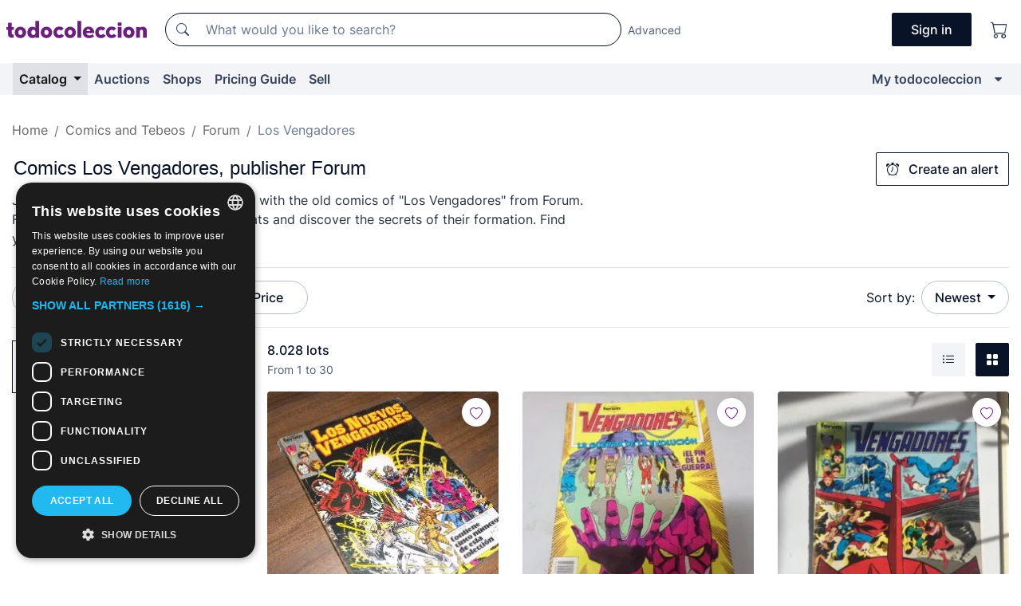

--- FILE ---
content_type: text/html;charset=UTF-8
request_url: https://en.todocoleccion.net/s/forum-vengadores
body_size: 21405
content:

<!DOCTYPE html>
<html lang="en">
<head><script>(function(w,i,g){w[g]=w[g]||[];if(typeof w[g].push=='function')w[g].push(i)})
(window,'GTM-N5BMJZR','google_tags_first_party');</script><script>(function(w,d,s,l){w[l]=w[l]||[];(function(){w[l].push(arguments);})('set', 'developer_id.dY2E1Nz', true);
		var f=d.getElementsByTagName(s)[0],
		j=d.createElement(s);j.async=true;j.src='/2vdj/';
		f.parentNode.insertBefore(j,f);
		})(window,document,'script','dataLayer');</script>
<script>
if (typeof MutationObserver === 'undefined') {
var scriptTag = document.createElement('script');
scriptTag.src = "/assets/javascripts/vendor/mutationobserver.min.js";
// document.head.appendChild(scriptTag);
document.getElementsByTagName('head')[0].appendChild(scriptTag);
}
</script>
<meta http-equiv="Content-Type" content="text/html; charset=utf-8" />
<meta http-equiv="X-UA-Compatible" content="IE=edge">
<meta name="viewport" content="width=device-width, initial-scale=1">
<link rel="dns-prefetch" href="//pictures2.todocoleccion.net" />
<link rel="preconnect" href="https://assets2.todocoleccion.online" />
<link rel="preconnect" href="https://cloud10.todocoleccion.online" />
<link rel="shortcut icon" href="https://assets2.todocoleccion.online/assets/images/favicons/favicon.ico" type="image/x-icon" />
<script>
var MANGOPAY_CLIENT_ID = "todocoleccion";
var MANGOPAY_ENVIRONMENT = "PRODUCTION";
</script>
<meta name="description" content="Discover our wide online catalog of comics Los Vengadores, publisher Forum, with many offers, daily discounts and interesting auctions." />
<meta name="robots" content="index,follow" />
<meta name="apple-itunes-app" content="app-id=892347440">
<meta name="google-play-app" content="app-id=com.package.android">
<title>Comics Los Vengadores | Publisher Forum | todocoleccion</title>
<link rel="stylesheet" type="text/css" href="https://assets2.todocoleccion.online/assets/stylesheets/font-inter.css?202511261137">
<link rel="stylesheet" type="text/css" href="https://assets2.todocoleccion.online/assets/stylesheets/tcbootstrap.css?202511261137" />
<link rel="stylesheet" type="text/css" href="https://assets2.todocoleccion.online/assets/stylesheets/application.css?202511261137" />
<link rel="stylesheet" type="text/css" href="https://assets2.todocoleccion.online/assets/stylesheets/zoconet-design-system.css?202511261137" />
<link rel="stylesheet" type="text/css" href="https://assets2.todocoleccion.online/assets/icons/font/bootstrap-icons.css?202511261137" />
<link rel="stylesheet" type="text/css" href="https://assets2.todocoleccion.online/assets/stylesheets/swiper.css?202511261137" />
<link rel="stylesheet" type="text/css" href="https://assets2.todocoleccion.online/assets/plugins/bootstrap-slider/bootstrap-slider.min.css?202511261137" />
<link rel="stylesheet" type="text/css" href="https://assets2.todocoleccion.online/assets/stylesheets/buscador.css?202511261137" />
<link rel="stylesheet" type="text/css" href="https://assets2.todocoleccion.online/assets/stylesheets/facetas.css?202511261137" />
<link rel="stylesheet" type="text/css" href="https://assets2.todocoleccion.online/assets/stylesheets/bootstrap-slider-custom.css?202511261137" />
<link rel="canonical" href="https://en.todocoleccion.net/s/forum-vengadores" />
<link rel="alternate" hreflang="es" href="https://www.todocoleccion.net/s/vengadores-forum" />
<link rel="alternate" hreflang="en" href="https://en.todocoleccion.net/s/forum-vengadores" />
<link rel="alternate" hreflang="de" href="https://de.todocoleccion.net/s/forum-vengadores" />
<link rel="alternate" hreflang="fr" href="https://fr.todocoleccion.net/s/vengadores-forum" />
<link rel="alternate" hreflang="pt" href="https://pt.todocoleccion.net/s/vengadores-forum" />
<link rel="alternate" hreflang="it" href="https://it.todocoleccion.net/s/vengadores-forum" />
<link rel="next" href="https://www.todocoleccion.net/s/forum-vengadores?P=2" />
<script type="text/javascript" src="https://assets2.todocoleccion.online/assets/javascripts/vendor/modernizr.js?202512220813">
</script>
<script type="text/javascript" src="https://cdn.jsdelivr.net/npm/@mangopay/vault-sdk@1.2.1/dist/umd/client.min.js"></script>
<link rel="apple-touch-icon" href="https://assets2.todocoleccion.online/assets/images/apple_touch_icons/apple-touch-icon-iphone-60x60.png">
<link rel="apple-touch-icon" sizes="60x60" href="https://assets2.todocoleccion.online/assets/images/apple_touch_icons/apple-touch-icon-ipad-76x76.png">
<link rel="apple-touch-icon" sizes="114x114" href="https://assets2.todocoleccion.online/assets/images/apple_touch_icons/apple-touch-icon-iphone-retina-120x120.png">
<link rel="apple-touch-icon" sizes="144x144" href="https://assets2.todocoleccion.online/assets/images/apple_touch_icons/apple-touch-icon-ipad-retina-152x152.png">
<meta name="apple-itunes-app" content="app-id=892347440">
<script>
var ASSETS_HOST = "https://assets2.todocoleccion.online";
var FINGERPRINT_IMAGES ="202512231041";
var FINGERPRINT_CSS ="202511261137";
</script>
<script>
dataLayer = [];
// Configuración cookieScript: Nos aseguramos que, al arrancar, por defecto estén denegadas las cookies,
// porque se nos queja Google de que ejecutamos cosas de recoplilación de datos antes de que el usuario pueda aceptar o denegar las cookies.
dataLayer.push(
'consent',
'default',
{
'ad_personalization': 'denied',
'ad_storage': 'denied',
'ad_user_data': 'denied',
'analytics_storage': 'denied',
'wait_for_update': 500
}
);
dataLayer.push({"loggedIn":false});
dataLayer.push({"esMovil":false});
dataLayer.push({"content_type":"listado"});
</script>
<script>(function(w,d,s,l,i){w[l]=w[l]||[];w[l].push({'gtm.start':
new Date().getTime(),event:'gtm.js'});var f=d.getElementsByTagName(s)[0],
j=d.createElement(s),dl=l!='dataLayer'?'&l='+l:'';j.async=true;j.src=
'https://www.googletagmanager.com/gtm.js?id='+i+dl;f.parentNode.insertBefore(j,f);
})(window,document,'script','dataLayer','GTM-N5BMJZR');</script>
<meta name="google-translate-customization" content="666371e4fcbb35ea-7d61682752185561-g881534783573c20e-15" />
<!-- CBWIRE Styles -->
<style >[wire\:loading][wire\:loading], [wire\:loading\.delay][wire\:loading\.delay], [wire\:loading\.inline-block][wire\:loading\.inline-block], [wire\:loading\.inline][wire\:loading\.inline], [wire\:loading\.block][wire\:loading\.block], [wire\:loading\.flex][wire\:loading\.flex], [wire\:loading\.table][wire\:loading\.table], [wire\:loading\.grid][wire\:loading\.grid], [wire\:loading\.inline-flex][wire\:loading\.inline-flex] {display: none;}[wire\:loading\.delay\.none][wire\:loading\.delay\.none], [wire\:loading\.delay\.shortest][wire\:loading\.delay\.shortest], [wire\:loading\.delay\.shorter][wire\:loading\.delay\.shorter], [wire\:loading\.delay\.short][wire\:loading\.delay\.short], [wire\:loading\.delay\.default][wire\:loading\.delay\.default], [wire\:loading\.delay\.long][wire\:loading\.delay\.long], [wire\:loading\.delay\.longer][wire\:loading\.delay\.longer], [wire\:loading\.delay\.longest][wire\:loading\.delay\.longest] {display: none;}[wire\:offline][wire\:offline] {display: none;}[wire\:dirty]:not(textarea):not(input):not(select) {display: none;}:root {--livewire-progress-bar-color: #2299dd;}[x-cloak] {display: none !important;}</style>
</head>
<body class="at-desktop">
<div id="wrap" class="pagina">
<span id="inicio">
</span>
<div id="header" role="banner" class="hidden-print">
<div id="cabecera" role="banner" class="hidden-print">
<div id="cabecera-top-container">
<div id="cabecera-top">
<div class="container p-0 p-md-3">
<div class="d-flex justify-content-between align-items-center">
<div class="cabecera-col col-side-user-menu">
<button wire:snapshot="{&quot;data&quot;:{},&quot;memo&quot;:{&quot;id&quot;:&quot;4992452f8f026f6abf6cd8747b82fc92&quot;,&quot;name&quot;:&quot;cabecera/SideUserMenuButton&quot;,&quot;path&quot;:&quot;cabecera/SideUserMenuButton&quot;,&quot;method&quot;:&quot;GET&quot;,&quot;children&quot;:[],&quot;scripts&quot;:[],&quot;assets&quot;:[],&quot;isolate&quot;:false,&quot;lazyLoaded&quot;:false,&quot;lazyIsolated&quot;:true,&quot;errors&quot;:[],&quot;locale&quot;:&quot;en&quot;},&quot;checksum&quot;:&quot;f9f66fa895026e389a10ce006daf3f59afaec8db50cdb60f152af599b32f9192&quot;}" wire:effects="[]" wire:id="4992452f8f026f6abf6cd8747b82fc92"
aria-controls="SideUserMenu"
aria-expanded="false"
data-toggle="modal"
data-target="#SideUserMenu"
title="Show/hide user menu"
type="button"
class="pl-5 btn-without-min-width btn btn-outline-primary"
style="border-width: 0px"
wire:click="$dispatch( 'update-side-user-menu-modal-body' )"
>
<span class="bi bi-list icon-header-menu fs-24"></span>
</button>
</div>
<div class="align-self-center d-none d-md-block logo-header">
<div id="cabecera-logo" class="mr-5 w-100">
<a
href="/"
title="todocoleccion - Purchase, sale and auction of Antiques, Art and Collectibles"
class="d-inline-block py-3 d-flex align-items-center"
>
<span class="sprite1 sprite1-logotipo_tc"></span>
<span class="sr-only">todocoleccion: purchase and sale of antiques and collectibles</span>
</a>
</div>
</div>
<div class="align-self-center order-3 ml-auto">
<div class="opciones_cab">
<ul id="cabecera-menu" class="d-flex flex-nowrap align-items-center list-inline user-isnt-loggedin">
<li id="btn-login" class="cabecera-menu-userlink list-inline-item d-none d-md-block mr-6">
<a
href="/acceder/?cod=ent&amp;encoded_back_url=true&amp;back_url=%2Fbuscador%3FRw%3D2%26sec%3Dforum%2Dvengadores"
id="cabecera-menu-login-link"
title="Access to My todocoleccion"
class="btn btn-primary no-underline text-color menu-link d-inline-block act-as-link"
rel="nofollow"
>
<span>
Sign in
</span>
</a>
</li>
<li class="list-inline-item pl-4 pr-5 p-md-0 mr-md-3">
<a
href="/carrito_de_compra"
title="Shopping basket"
class="no-underline menu-link d-inline-block act-as-link"
rel="nofollow"
>
<i
class="bi bi-cart icon-cabecera-menu"
title="Shopping basket"
></i>
<span wire:snapshot="{&quot;data&quot;:{&quot;count&quot;:0},&quot;memo&quot;:{&quot;id&quot;:&quot;e6961d81a9d060fae328e03c3cb53e4f&quot;,&quot;name&quot;:&quot;shared/BasketCount&quot;,&quot;path&quot;:&quot;shared/BasketCount&quot;,&quot;method&quot;:&quot;GET&quot;,&quot;children&quot;:[],&quot;scripts&quot;:[],&quot;assets&quot;:[],&quot;isolate&quot;:false,&quot;lazyLoaded&quot;:false,&quot;lazyIsolated&quot;:true,&quot;errors&quot;:[],&quot;locale&quot;:&quot;en&quot;},&quot;checksum&quot;:&quot;f9f66fa895026e389a10ce006daf3f59afaec8db50cdb60f152af599b32f9192&quot;}" wire:effects="{&quot;listeners&quot;:[&quot;basket-count-updated&quot;]}" wire:id="e6961d81a9d060fae328e03c3cb53e4f">
</span>
</a>
</li>
</ul>
</div>
</div>
<div id="buscador-header" class="flex-grow-1 order-sm-0 order-2 py-5 p-md-3">
<div class="w-100 buscador_cab" role="search">
<form action="/buscador" method="get" name="Buscador">
<input type="hidden" name="from" value="top">
<label for="buscador-general" class="sr-only">
Buscar:
</label>
<div class="input-group buscador-general input-group-search-primary d-flex flex-row justify-content-between align-items-start flex-nowrap w-100">
<div class="input-group-prepend">
<button
class="btn"
data-testid="search-button"
type="submit"
title="Search"
>
<span class="bi bi-search"></span>
</button>
</div>
<input
type="search"
name="bu"
id="buscador-general"
value=""
class="form-control campo_buscar"
placeholder="What would you like to search?"
title="What would you like to search?"
/>
</div>
</form>
</div>
</div>
<div id="buscador-header-avanzado" class="flex-grow-1 d-none d-xl-block">
<a href="/buscador/turbo" id="buscador-avanzado-link" class="ml-0" rel="nofollow">
Advanced
</a>
</div>
</div>
</div>
</div>
</div>
<div
id="cabecera-barra"
role="navigation"
class="navbar navbar-light navbar-expand bg-gray navbar-zoconet-main "
>
<div class="container">
<ul class="nav navbar-nav w-100 justify-content-between justify-content-md-start">
<li
class="active nav-item first-item dropdown"
>
<a wire:snapshot="{&quot;data&quot;:{&quot;catalogo_path&quot;:&quot;/s/catalogue&quot;},&quot;memo&quot;:{&quot;id&quot;:&quot;04be478c22793d34584a09997fd811b9&quot;,&quot;name&quot;:&quot;shared.cabecera.MenuCatalogoButton&quot;,&quot;path&quot;:&quot;shared.cabecera.MenuCatalogoButton&quot;,&quot;method&quot;:&quot;GET&quot;,&quot;children&quot;:[],&quot;scripts&quot;:[],&quot;assets&quot;:[],&quot;isolate&quot;:false,&quot;lazyLoaded&quot;:false,&quot;lazyIsolated&quot;:true,&quot;errors&quot;:[],&quot;locale&quot;:&quot;en&quot;},&quot;checksum&quot;:&quot;f9f66fa895026e389a10ce006daf3f59afaec8db50cdb60f152af599b32f9192&quot;}" wire:effects="[]" wire:id="04be478c22793d34584a09997fd811b9"
href="/s/catalogue"
title="Catalog"
class="link-to-catalogo dropdown-toggle pull-left nav-link"
data-toggle="dropdown"
role="button"
aria-haspopup="true"
aria-expanded="false"
wire:click="$dispatch( 'update-menu-catalogo-dropdown-menu' )"
>
Catalog
</a>
<div class="dropdown-menu dropdown-menu-catalogo z-index-max pt-6 pb-4">
<div wire:snapshot="{&quot;data&quot;:{&quot;yet_loaded&quot;:false,&quot;secciones&quot;:[]},&quot;memo&quot;:{&quot;id&quot;:&quot;2a09215addede672978207fdcd6fb1a9&quot;,&quot;name&quot;:&quot;shared.cabecera.MenuCatalogoDropdownMenu&quot;,&quot;path&quot;:&quot;shared.cabecera.MenuCatalogoDropdownMenu&quot;,&quot;method&quot;:&quot;GET&quot;,&quot;children&quot;:[],&quot;scripts&quot;:[],&quot;assets&quot;:[],&quot;isolate&quot;:false,&quot;lazyLoaded&quot;:false,&quot;lazyIsolated&quot;:true,&quot;errors&quot;:[],&quot;locale&quot;:&quot;en&quot;},&quot;checksum&quot;:&quot;f9f66fa895026e389a10ce006daf3f59afaec8db50cdb60f152af599b32f9192&quot;}" wire:effects="{&quot;listeners&quot;:[&quot;update-menu-catalogo-dropdown-menu&quot;]}" wire:id="2a09215addede672978207fdcd6fb1a9">
<div wire:loading>
<div class="p-4">
<i class="icon text-muted icon-spinner icon-spin"></i>
</div>
</div>
<div class="list-group">
<div class="grid-list-group-catalog">
</div>
<div>
<a
href="/s/catalogue"
class="btn btn-outline-primary btn-ghost font-weight-bold p-4"
title="All sections"
>
All sections
<i class="bi bi-arrow-right"></i>
</a>
</div>
</div>
</div>
</div>
</li>
<li
class="nav-item d-none d-md-block"
>
<a
href="/auctions"
title="Online Auctions"
class="nav-link"
>
Auctions
</a>
</li>
<li
class="nav-item d-none d-md-block"
>
<a
href="/tiendas"
title="Shops"
class="nav-link"
>
Shops
</a>
</li>
<li
class="nav-item d-none d-md-block"
>
<a
href="/pricing-guide"
title="Pricing Guide"
class="nav-link"
>
Pricing Guide
</a>
</li>
<li
class="nav-item second-item"
>
<a
href="/help/sell"
title="Sell on todocoleccion"
class="nav-link"
>
Sell
</a>
</li>
<li
class="nav-item last-item ml-sm-auto"
>
<a
href="/mitc"
title="My todocoleccion."
class="nav-link"
>
My todocoleccion
</a>
</li>
<li class="nav-item visible-md visible-lg mitc_mostrar">
<a
href="/mitc?mostrarbmtc"
title="Show My todocoleccion menu."
class="nav-link"
>
<span class="hidden">
Show My todocoleccion menu
</span><i class="icon icon-caret-down"></i>
</a>
</li>
</ul>
</div>
</div>
</div>
</div>
<div id="page-content">
<div id="page-content-fullwidth">
</div>
<div class="container">
<div id="react-breadcrumbs">
<div
class=" mt-7"
style="height: 40px"
>
<div class="swiper">
<div class="swiper-container" data-initialSlide="3">
<ul
class="
breadcrumb
flex-nowrap
swiper-wrapper
m-0
"
>
<li
class="breadcrumb-item swiper-slide"
style="width: auto"
>
<a href="/" title="Home page" class="breadcrumb-link">
<span>
Home
</span>
</a>
</li>
<li
class="breadcrumb-item swiper-slide"
style="width: auto"
>
<a href="/s/comics-tebeos" title=" Comics and Tebeos" class="breadcrumb-link">
<span> Comics and Tebeos</span>
</a>
</li>
<li
class="breadcrumb-item swiper-slide"
style="width: auto"
>
<a href="/s/comics-forum" title="Forum" class="breadcrumb-link">
<span>Forum</span>
</a>
</li>
<li
class="active breadcrumb-item swiper-slide"
style="width: auto"
>
<span class="breadcrumb-nolink">Los Vengadores</span>
</li>
</ul>
</div>
</div>
</div>
</div>
<script type="application/ld+json">
{"itemListElement":[{"item":{"@id":"/","name":"Home"},"position":1,"@type":"ListItem"},{"item":{"@id":"/s/comics-tebeos","name":" Comics and Tebeos"},"position":2,"@type":"ListItem"},{"item":{"@id":"/s/comics-forum","name":"Forum"},"position":3,"@type":"ListItem"},{"item":{"@id":"","name":"Los Vengadores"},"position":4,"@type":"ListItem"}],"@context":"https://schema.org","@type":"BreadcrumbList"}
</script>
<div id="layout-buscador-header" class="margin-bottom">
<div class="block-with-button-at-right mb-6">
<div>
<h1 class="h1_seccion buscador-empty_search">
<div class="buscador-_h1_seccion fs-20 font-weight-bold text-gray-900 fs-lg-24">
Comics Los Vengadores, publisher Forum
</div>
</h1>
<div class="row no-gutters">
<div class="col-12 col-sm-8">
<p class="fs-sm-16 mb-0 fs-14 text-gray-800">
Join Earth's greatest coalition of heroes with the old comics of "Los Vengadores" from Forum. Follow their battles against cosmic threats and discover the secrets of their formation. Find your comics!
</p>
</div>
</div>
</div>
<div class="hidden-xs hidden-sm button-container">
<div wire:snapshot="{&quot;data&quot;:{&quot;seccion_id&quot;:2056,&quot;alert_has_been_created&quot;:false,&quot;catalog_alert_id&quot;:0},&quot;memo&quot;:{&quot;id&quot;:&quot;e4f25577b85a79f8c9bf7719ec5acc60&quot;,&quot;name&quot;:&quot;buscador/default/AlertButtonCatalog&quot;,&quot;path&quot;:&quot;buscador/default/AlertButtonCatalog&quot;,&quot;method&quot;:&quot;GET&quot;,&quot;children&quot;:[],&quot;scripts&quot;:[],&quot;assets&quot;:[],&quot;isolate&quot;:false,&quot;lazyLoaded&quot;:false,&quot;lazyIsolated&quot;:true,&quot;errors&quot;:[],&quot;locale&quot;:&quot;en&quot;},&quot;checksum&quot;:&quot;f9f66fa895026e389a10ce006daf3f59afaec8db50cdb60f152af599b32f9192&quot;}" wire:effects="{&quot;listeners&quot;:[&quot;catalog-alert-was-deleted&quot;,&quot;catalog-alert-was-created&quot;]}" wire:id="e4f25577b85a79f8c9bf7719ec5acc60">
<button
class="btn btn-outline-primary js-crear-alerta-catalogo btn-block-only-xs"
data-nuevo-usuario-accion-tipo="1"
data-nuevo-usuario-accion-valor="2056"
data-seccion="2056"
wire:click="createCatalogAlert()"
wire:requirelogin
>
<i class="bi btn-icon-left bi-alarm"></i>
Create an alert
</button>
</div>
</div>
</div>
</div>
<nav class="d-sm-flex justify-content-between d-block sticky-top bg-white border-top border-bottom mb-5" id="menu-listado">
<div data-testid="buscador-default-fast_filters" class="d-sm-flex py-4 py-sm-5">
<div class="btn-group d-block d-sm-inline mr-2" role="group">
<div
id="react-BuscadorFilters"
class="button-container"
data-props="&#x7b;&quot;favourite_sellers&quot;&#x3a;&#x5b;&#x5d;,&quot;search_bean&quot;&#x3a;&#x7b;&quot;provincia&quot;&#x3a;&quot;0&quot;,&quot;seccion_subdominio&quot;&#x3a;&quot;forum-vengadores&quot;,&quot;seccion_id&quot;&#x3a;2056,&quot;full_name&quot;&#x3a;null,&quot;facets_selected&quot;&#x3a;&#x5b;&#x5d;,&quot;pago_tc&quot;&#x3a;false,&quot;is_extra_auction_available&quot;&#x3a;false,&quot;horas&quot;&#x3a;&quot;0&quot;,&quot;estado&quot;&#x3a;false,&quot;catalog_path&quot;&#x3a;&quot;&#x2f;s&#x2f;catalogue&quot;,&quot;pais&quot;&#x3a;&quot;&quot;,&quot;from&quot;&#x3a;&quot;&quot;,&quot;navegacion&quot;&#x3a;&quot;g&quot;,&quot;mostrar&quot;&#x3a;&quot;t&quot;,&quot;identificador&quot;&#x3a;null,&quot;condicion&quot;&#x3a;&quot;&quot;,&quot;facets&quot;&#x3a;&#x5b;&#x5d;,&quot;tiendas&quot;&#x3a;null,&quot;is_extra_auction_tematic&quot;&#x3a;false,&quot;soloconenviogratis&quot;&#x3a;null,&quot;preciodesde&quot;&#x3a;null,&quot;orden&quot;&#x3a;&quot;r&quot;,&quot;seccion_titulo&quot;&#x3a;&quot;Los Vengadores&quot;,&quot;preciohasta&quot;&#x3a;null,&quot;tienda&quot;&#x3a;null,&quot;filtrar_por_vendedor_favorito&quot;&#x3a;false,&quot;id_pais&quot;&#x3a;0,&quot;is_seller_or_shop_catalog&quot;&#x3a;false&#x7d;,&quot;filters_applied_count&quot;&#x3a;1,&quot;total_lots_found&quot;&#x3a;8028&#x7d;"
>
</div>
</div>
<div class="d-none d-lg-inline">
<div class="btn-group">
<div class="dropdown">
<div class="any">
<button
aria-expanded="false"
class="btn btn-filter dropdown-toggle"
data-toggle="dropdown"
data-target="dropdown-menu-sales-modality"
id="dropdown-menu-button-sales-modality"
type="button"
>
Sale modality
</button>
<div
aria-labelledby="dropdown-menu-button-sales-modality"
class="dropdown-menu"
id="dropdown-menu-sales-modality"
>
<button
class="dropdown-item"
data-obfuscated-link
data-href="/s/forum-vengadores/direct-sale"
title="Lots at direct sale"
type="button"
>
Direct Sale
</button>
<a
class="dropdown-item"
href="/s/forum-vengadores/auctions"
title="Lots at auction"
type="button"
>
Auction
</a>
<button
class="dropdown-item"
data-obfuscated-link
data-href="/s/forum-vengadores/highlights"
title="Highlights of lots"
type="button"
>
Highlights
</button>
<button
class="dropdown-item"
data-obfuscated-link
data-href="/s/forum-vengadores/on-sale"
title="Lots on sale"
type="button"
>
On sale
</button>
</div>
</div>
</div>
</div>
<div class="btn-group">
<div class="dropdown" id="modal-range-price">
<div class="any">
<button
aria-expanded="false"
class="btn btn-filter "
id="dropdown-menu-button-range-price"
type="button"
>
Price
</button>
</div>
<div
aria-labelledby="dropdown-menu-button-range-price"
class="dropdown-menu px-3"
id="buscador-default-fast_filters-modal_range_price"
data-testid="buscador-price-modal"
style="width: 380px"
>
<div class="modal-body">
<div class="mb-6">
<input
id="ex2"
type="text"
value=""
data-slider-min="0"
data-slider-max="4000"
data-slider-step="1"
data-slider-value="[0,4000]"
data-slider-tooltip="hide"
/>
</div>
<form
action="/s/forum-vengadores"
id="modal-range-price-form"
method="get"
name="RangePriceForm"
>
<div class="form-row">
<div class="form-group col-md-6">
<label for="modal-range-pricedesde">From</label>
<div class="input-group-with-icons right-icon input-group">
<input
autocomplete="off"
class="form-control"
id="modal-range-pricedesde"
inputmode="numeric"
min="0"
name="preciodesde"
placeholder="0"
step="1"
type="number"
value=""
>
<div class="input-group-append">
<span class="input-group-text"><span class="bi bi-currency-euro"></span></span>
</div>
</div>
</div>
<div class="form-group col-md-6">
<label for="modal-range-pricehasta">To</label>
<div class="input-group-with-icons right-icon input-group">
<input
autocomplete="off"
class="form-control"
id="modal-range-pricehasta"
inputmode="numeric"
min="0"
name="preciohasta"
placeholder="No limit"
step="1"
type="number"
value=""
>
<div class="input-group-append">
<span class="input-group-text"><span class="bi bi-currency-euro"></span></span>
</div>
</div>
</div>
</div>
<div id="error-precio" class="invalid-feedback">
</div>
</form>
</div>
<div class="modal-footer">
<button type="button" class="btn btn-secondary" id="dropdown-close-menu-button-range-price">
Cancel
</button>
<button type="submit" class="btn btn-primary" id="dropdown-submit-menu-button-range-price" form="modal-range-price-form">
Apply
</button>
</div>
</div>
</div>
</div>
</div>
</div>
<div class="d-none d-sm-inline py-4 py-sm-5">
<div class="d-flex align-items-center">
<label class="mr-3 my-0" id="sort-by--" for="dropdown-menu-button-sort-by--">
Sort by:
</label>
<div class="dropdown" aria-labelled-by="sort-by--">
<button
aria-expanded="false"
class="btn btn-filter dropdown-toggle"
data-testid="dropdown-menu-button-sort-by"
data-toggle="dropdown"
id="dropdown-menu-button-sort-by--"
type="button"
>
Newest
</button>
<div
aria-labelledby="dropdown-menu-button-sort-by--"
class="z-index-1020 dropdown-menu dropdown-menu-right"
data-testid="dropdown-menu-select-order-by"
>
<button class="dropdown-item active" data-href="/s/forum-vengadores" onclick="location = this.dataset.href" type="button"
>
Newest
</button>
<button class="dropdown-item" data-href="/s/forum-vengadores?O=a" onclick="location = this.dataset.href" type="button"
>
Oldest
</button>
<button class="dropdown-item" data-href="/s/forum-vengadores?O=d" onclick="location = this.dataset.href" type="button"
>
Best discounts
</button>
<button class="dropdown-item" data-href="/s/forum-vengadores?O=df" onclick="location = this.dataset.href" type="button"
>
Discounts by Due Date
</button>
<button class="dropdown-item" data-href="/s/forum-vengadores?O=c" onclick="location = this.dataset.href" type="button"
>
Most visited today
</button>
<button class="dropdown-item" data-href="/s/forum-vengadores?O=menos" onclick="location = this.dataset.href" type="button"
>
Lowest price
</button>
<button class="dropdown-item" data-href="/s/forum-vengadores?O=mas" onclick="location = this.dataset.href" type="button"
>
Highest price
</button>
<button class="dropdown-item" data-href="/s/forum-vengadores?O=seg" onclick="location = this.dataset.href" type="button"
>
Most follow-ups
</button>
</div>
</div>
</div>
</div>
</nav>
<div class="row">
<div class="col-lg-9 order-lg-2" role="main">
<div class="row mb-3 mb-md-5">
<div class="col align-self-center">
<div
class="font-weight-bold fs-16 text-gray-900"
data-testid="lotesencontrados"
>
8.028 lots
</div>
<span class="fs-14 text-gray-600">
From
1
to
30
</span>
</div>
<div class="col text-right align-self-center">
<span class="mr-3">
<button
class="btn btn btn-without-min-width btn-secondary"
data-href="/s/forum-vengadores?N=i"
data-obfuscated-link
title="See lots as a listing"
type="button"
>
<span class="bi bi-list-ul"></span>
<span class="sr-only">
List
</span>
</button>
</span>
<a
class="btn btn-primary btn btn-without-min-width btn-primary"
href="/s/forum-vengadores"
title="See lots in gallery"
>
<span class="bi bi-grid-fill"></span>
<span class="sr-only">
Gallery
</span>
</a>
</div>
</div>
<div id="buscador-lote-items-container" class="ga-track-catn1">
<div class="card-lotes-in-gallery">
<div class="card-lote card-lote-as-gallery" data-testid="157863406">
<div class="position-relative">
<div class="mb-3 mb-sm-4 position-relative">
<div class="at-corner-top-right over-stretched-link">
<div class="follow-lote-button lotes-enlaces-rapidos mr-0 mr-md-1">
<button
class="d-flex justify-content-center align-items-center text-brand bg-white border-0 rounded-circle lotes_enlaces_rapidos-button btn-circle clickeable isnt-active js-followup ga-track-click-in-poner-en-seguimiento"
id="corazon-157863406"
onClick=""
data-ajax="/api/seguimientos/create?id=157863406"
data-require-login="true"
data-id_lote="157863406" data-nuevo-usuario-accion-tipo="0"
data-nuevo-usuario-accion-valor="157863406" rel="nofollow" title="Follow"
type="button"
>
<i class="bi lotes_enlaces_rapidos-icon js-icon-seguimiento inline-block bi-heart"></i>
</button>
</div>
</div>
<picture>
<source media="(max-width: 375px)" srcset="https://cloud10.todocoleccion.online/comics-forum/tc/2019/03/30/21/157863406.webp?size=165x165&crop=true" type="image/webp">
<source media="(max-width: 375px)" srcset="https://cloud10.todocoleccion.online/comics-forum/tc/2019/03/30/21/157863406.jpg?size=165x165&crop=true">
<source media="(min-width: 376px)" srcset="https://cloud10.todocoleccion.online/comics-forum/tc/2019/03/30/21/157863406.webp?size=292x292&crop=true" type="image/webp">
<source media="(min-width: 376px)" srcset="https://cloud10.todocoleccion.online/comics-forum/tc/2019/03/30/21/157863406.jpg?size=292x292&crop=true">
<img src="https://cloud10.todocoleccion.online/comics-forum/tc/2019/03/30/21/157863406.jpg?size=292x292&crop=true" title="Lo&#x20;Nuevos&#x20;Vengadores&#x28;Retapados&#x20;n&ordm;&#x20;1&#x20;al&#x20;5&#x29;" alt="Comics&#x3a;&#x20;Lo&#x20;Nuevos&#x20;Vengadores&#x28;Retapados&#x20;n&ordm;&#x20;1&#x20;al&#x20;5&#x29;" width="292" height="292" class="img-fluid card-lote-main-image rounded-sm" />
</picture>
</div>
<div>
<h2 class="mb-2">
<a
id="translated-lot-title-157863406"
href="/comics-forum/lo-nuevos-vengadores-retapados-n-1-5~x157863406"
class="line-clamp fs-16 no-underline text-gray-800 font-weight-normal stretched-link ga-track-click-catn1 js-over_image js-translated-lot-titles hidden"
title="translated title"
data-id-lote="157863406" data-image-url="https://cloud10.todocoleccion.online/comics-forum/tc/2019/03/30/21/157863406.webp"
>
translated title
</a>
<a
id="lot-title-157863406"
href="/comics-forum/lo-nuevos-vengadores-retapados-n-1-5~x157863406"
class="line-clamp fs-16 no-underline text-gray-800 font-weight-normal stretched-link ga-track-click-catn1 js-over_image js-lot-titles"
title="Lo&#x20;Nuevos&#x20;Vengadores&#x28;Retapados&#x20;n&ordm;&#x20;1&#x20;al&#x20;5&#x29;"
data-id-lote="157863406" data-image-url="https://cloud10.todocoleccion.online/comics-forum/tc/2019/03/30/21/157863406.webp"
>
Lo Nuevos Vengadores&#x28;Retapados n&ordm; 1 al 5&#x29;
</a>
</h2>
</div>
<div id="foto157863406" class="full-size d-none d-lg-block d-xl-block"></div>
</div>
<div>
<div class="mb-3">
<span class="fs-14 text-gray-500 line-clamp-1">Comics Los Vengadores, publisher Forum</span>
</div>
<div class="d-flex align-items-center flex-wrap">
<span class="card-price fs-18 fs-lg-20 font-weight-bold text-gray-900 mr-2">
12,00 €
</span>
</div>
</div>
</div><div class="card-lote card-lote-as-gallery" data-testid="214191820">
<div class="position-relative">
<div class="mb-3 mb-sm-4 position-relative">
<div class="at-corner-top-right over-stretched-link">
<div class="follow-lote-button lotes-enlaces-rapidos mr-0 mr-md-1">
<button
class="d-flex justify-content-center align-items-center text-brand bg-white border-0 rounded-circle lotes_enlaces_rapidos-button btn-circle clickeable isnt-active js-followup ga-track-click-in-poner-en-seguimiento"
id="corazon-214191820"
onClick=""
data-ajax="/api/seguimientos/create?id=214191820"
data-require-login="true"
data-id_lote="214191820" data-nuevo-usuario-accion-tipo="0"
data-nuevo-usuario-accion-valor="214191820" rel="nofollow" title="Follow"
type="button"
>
<i class="bi lotes_enlaces_rapidos-icon js-icon-seguimiento inline-block bi-heart"></i>
</button>
</div>
</div>
<picture>
<source media="(max-width: 375px)" srcset="https://cloud10.todocoleccion.online/comics-forum/tc/2020/08/11/17/214191820.webp?size=165x165&crop=true" type="image/webp">
<source media="(max-width: 375px)" srcset="https://cloud10.todocoleccion.online/comics-forum/tc/2020/08/11/17/214191820.jpg?size=165x165&crop=true">
<source media="(min-width: 376px)" srcset="https://cloud10.todocoleccion.online/comics-forum/tc/2020/08/11/17/214191820.webp?size=292x292&crop=true" type="image/webp">
<source media="(min-width: 376px)" srcset="https://cloud10.todocoleccion.online/comics-forum/tc/2020/08/11/17/214191820.jpg?size=292x292&crop=true">
<img src="https://cloud10.todocoleccion.online/comics-forum/tc/2020/08/11/17/214191820.jpg?size=292x292&crop=true" title="LOS&#x20;VENGADORES&#x20;VOL.&#x20;1&#x20;N&ordm;&#x20;71.&#x20;LA&#x20;GUERRA&#x20;DE&#x20;LA&#x20;EVOLUCI&Oacute;N&#x20;&iexcl;EL&#x20;FIN&#x20;DE&#x20;LA&#x20;GUERRA&#x21;" alt="Comics&#x3a;&#x20;LOS&#x20;VENGADORES&#x20;VOL.&#x20;1&#x20;N&ordm;&#x20;71.&#x20;LA&#x20;GUERRA&#x20;DE&#x20;LA&#x20;EVOLUCI&Oacute;N&#x20;&iexcl;EL&#x20;FIN&#x20;DE&#x20;LA&#x20;GUERRA&#x21;" width="292" height="292" class="img-fluid card-lote-main-image rounded-sm" />
</picture>
<span class="badge card-badge-lote badge-sell"><i class="bi bi-clock-history"></i> 10d&nbsp;1h</span>
</div>
<div>
<h2 class="mb-2">
<a
id="translated-lot-title-214191820"
href="/comics-forum/los-vengadores-vol-1-n-71-guerra-evolucion-fin-guerra~x214191820"
class="line-clamp fs-16 no-underline text-gray-800 font-weight-normal stretched-link ga-track-click-catn1 js-over_image js-translated-lot-titles hidden"
title="translated title"
data-id-lote="214191820" data-image-url="https://cloud10.todocoleccion.online/comics-forum/tc/2020/08/11/17/214191820.webp"
>
translated title
</a>
<a
id="lot-title-214191820"
href="/comics-forum/los-vengadores-vol-1-n-71-guerra-evolucion-fin-guerra~x214191820"
class="line-clamp fs-16 no-underline text-gray-800 font-weight-normal stretched-link ga-track-click-catn1 js-over_image js-lot-titles"
title="LOS&#x20;VENGADORES&#x20;VOL.&#x20;1&#x20;N&ordm;&#x20;71.&#x20;LA&#x20;GUERRA&#x20;DE&#x20;LA&#x20;EVOLUCI&Oacute;N&#x20;&iexcl;EL&#x20;FIN&#x20;DE&#x20;LA&#x20;GUERRA&#x21;"
data-id-lote="214191820" data-image-url="https://cloud10.todocoleccion.online/comics-forum/tc/2020/08/11/17/214191820.webp"
>
LOS VENGADORES VOL. 1 N&ordm; 71. LA GUERRA DE LA EVOLUCI&Oacute;N &iexcl;EL FIN DE LA GUERRA&#x21;
</a>
</h2>
</div>
<div id="foto214191820" class="full-size d-none d-lg-block d-xl-block"></div>
</div>
<div>
<div class="mb-3">
<span class="fs-14 text-gray-500 line-clamp-1">Comics Los Vengadores, publisher Forum</span>
</div>
<div class="d-flex align-items-center flex-wrap">
<span class="card-price fs-18 fs-lg-20 font-weight-bold text-gray-900 mr-2">
6,00 €
</span>
</div>
<div class="text-gray-600 fs-14 font-weight-normal">
0 bids
</div>
</div>
</div><div class="card-lote card-lote-as-gallery" data-testid="460014107">
<div class="position-relative">
<div class="mb-3 mb-sm-4 position-relative">
<div class="at-corner-top-right over-stretched-link">
<div class="follow-lote-button lotes-enlaces-rapidos mr-0 mr-md-1">
<button
class="d-flex justify-content-center align-items-center text-brand bg-white border-0 rounded-circle lotes_enlaces_rapidos-button btn-circle clickeable isnt-active js-followup ga-track-click-in-poner-en-seguimiento"
id="corazon-460014107"
onClick=""
data-ajax="/api/seguimientos/create?id=460014107"
data-require-login="true"
data-id_lote="460014107" data-nuevo-usuario-accion-tipo="0"
data-nuevo-usuario-accion-valor="460014107" rel="nofollow" title="Follow"
type="button"
>
<i class="bi lotes_enlaces_rapidos-icon js-icon-seguimiento inline-block bi-heart"></i>
</button>
</div>
</div>
<picture>
<source media="(max-width: 375px)" srcset="https://cloud10.todocoleccion.online/comics-forum/tc/2024/02/01/17/460014107.webp?size=165x165&crop=true" type="image/webp">
<source media="(max-width: 375px)" srcset="https://cloud10.todocoleccion.online/comics-forum/tc/2024/02/01/17/460014107.jpg?size=165x165&crop=true">
<source media="(min-width: 376px)" srcset="https://cloud10.todocoleccion.online/comics-forum/tc/2024/02/01/17/460014107.webp?size=292x292&crop=true" type="image/webp">
<source media="(min-width: 376px)" srcset="https://cloud10.todocoleccion.online/comics-forum/tc/2024/02/01/17/460014107.jpg?size=292x292&crop=true">
<img src="https://cloud10.todocoleccion.online/comics-forum/tc/2024/02/01/17/460014107.jpg?size=292x292&crop=true" title="COMICS&#x20;-&#x20;LOS&#x20;VENGADORES&#x20;-&#x20;N&ordm;&#x20;26&#x20;-&#x20;EL&#x20;DE&#x20;LAS&#x20;FOTOS&#x20;-&#x20;VER&#x20;TODOS&#x20;MIS&#x20;LOTES&#x20;DE&#x20;TEBEOS" alt="Comics&#x3a;&#x20;COMICS&#x20;-&#x20;LOS&#x20;VENGADORES&#x20;-&#x20;N&ordm;&#x20;26&#x20;-&#x20;EL&#x20;DE&#x20;LAS&#x20;FOTOS&#x20;-&#x20;VER&#x20;TODOS&#x20;MIS&#x20;LOTES&#x20;DE&#x20;TEBEOS" width="292" height="292" class="img-fluid card-lote-main-image rounded-sm" />
</picture>
</div>
<div>
<h2 class="mb-2">
<a
id="translated-lot-title-460014107"
href="/comics-forum/comics-vengadores-n-26-fotos-ver-todos-mis-lotes-tebeos~x460014107"
class="line-clamp fs-16 no-underline text-gray-800 font-weight-normal stretched-link ga-track-click-catn1 js-over_image js-translated-lot-titles hidden"
title="translated title"
data-id-lote="460014107" data-image-url="https://cloud10.todocoleccion.online/comics-forum/tc/2024/02/01/17/460014107.webp"
>
translated title
</a>
<a
id="lot-title-460014107"
href="/comics-forum/comics-vengadores-n-26-fotos-ver-todos-mis-lotes-tebeos~x460014107"
class="line-clamp fs-16 no-underline text-gray-800 font-weight-normal stretched-link ga-track-click-catn1 js-over_image js-lot-titles"
title="COMICS&#x20;-&#x20;LOS&#x20;VENGADORES&#x20;-&#x20;N&ordm;&#x20;26&#x20;-&#x20;EL&#x20;DE&#x20;LAS&#x20;FOTOS&#x20;-&#x20;VER&#x20;TODOS&#x20;MIS&#x20;LOTES&#x20;DE&#x20;TEBEOS"
data-id-lote="460014107" data-image-url="https://cloud10.todocoleccion.online/comics-forum/tc/2024/02/01/17/460014107.webp"
>
COMICS - LOS VENGADORES - N&ordm; 26 - EL DE LAS FOTOS - VER TODOS MIS LOTES DE TEBEOS
</a>
</h2>
</div>
<div id="foto460014107" class="full-size d-none d-lg-block d-xl-block"></div>
</div>
<div>
<div class="mb-3">
<span class="fs-14 text-gray-500 line-clamp-1">Comics Los Vengadores, publisher Forum</span>
</div>
<div class="d-flex align-items-center flex-wrap">
<span class="card-price fs-18 fs-lg-20 font-weight-bold text-gray-900 mr-2">
2,35 €
</span>
</div>
<div class="text-gray-600 fs-14 font-weight-normal">
Accepts offers
</div>
</div>
</div><div class="card-lote card-lote-as-gallery" data-testid="480526732">
<div class="position-relative">
<div class="mb-3 mb-sm-4 position-relative">
<div class="at-corner-top-right over-stretched-link">
<div class="follow-lote-button lotes-enlaces-rapidos mr-0 mr-md-1">
<button
class="d-flex justify-content-center align-items-center text-brand bg-white border-0 rounded-circle lotes_enlaces_rapidos-button btn-circle clickeable isnt-active js-followup ga-track-click-in-poner-en-seguimiento"
id="corazon-480526732"
onClick=""
data-ajax="/api/seguimientos/create?id=480526732"
data-require-login="true"
data-id_lote="480526732" data-nuevo-usuario-accion-tipo="0"
data-nuevo-usuario-accion-valor="480526732" rel="nofollow" title="Follow"
type="button"
>
<i class="bi lotes_enlaces_rapidos-icon js-icon-seguimiento inline-block bi-heart"></i>
</button>
</div>
</div>
<picture>
<source media="(max-width: 375px)" srcset="https://cloud10.todocoleccion.online/comics-forum/tc/2024/05/18/12/480526732.webp?size=165x165&crop=true" type="image/webp">
<source media="(max-width: 375px)" srcset="https://cloud10.todocoleccion.online/comics-forum/tc/2024/05/18/12/480526732.jpg?size=165x165&crop=true">
<source media="(min-width: 376px)" srcset="https://cloud10.todocoleccion.online/comics-forum/tc/2024/05/18/12/480526732.webp?size=292x292&crop=true" type="image/webp">
<source media="(min-width: 376px)" srcset="https://cloud10.todocoleccion.online/comics-forum/tc/2024/05/18/12/480526732.jpg?size=292x292&crop=true">
<img src="https://cloud10.todocoleccion.online/comics-forum/tc/2024/05/18/12/480526732.jpg?size=292x292&crop=true" title="MARVEL&#x20;KNIGHTS&#x3a;&#x20;PANTERA&#x20;NEGRA&#x20;&#x28;OBRA&#x20;COMPLETA&#x20;16&#x20;N&Uacute;MEROS&#x29;&#x20;-&#x20;FORUM" alt="Comics&#x3a;&#x20;MARVEL&#x20;KNIGHTS&#x3a;&#x20;PANTERA&#x20;NEGRA&#x20;&#x28;OBRA&#x20;COMPLETA&#x20;16&#x20;N&Uacute;MEROS&#x29;&#x20;-&#x20;FORUM" width="292" height="292" loading="lazy" class="img-fluid card-lote-main-image rounded-sm" />
</picture>
</div>
<div>
<h2 class="mb-2">
<a
id="translated-lot-title-480526732"
href="/comics-forum/marvel-knights-pantera-negra-obra-completa-16-numeros-forum~x480526732"
class="line-clamp fs-16 no-underline text-gray-800 font-weight-normal stretched-link ga-track-click-catn1 js-over_image js-translated-lot-titles hidden"
title="translated title"
data-id-lote="480526732" data-image-url="https://cloud10.todocoleccion.online/comics-forum/tc/2024/05/18/12/480526732.webp"
>
translated title
</a>
<a
id="lot-title-480526732"
href="/comics-forum/marvel-knights-pantera-negra-obra-completa-16-numeros-forum~x480526732"
class="line-clamp fs-16 no-underline text-gray-800 font-weight-normal stretched-link ga-track-click-catn1 js-over_image js-lot-titles"
title="MARVEL&#x20;KNIGHTS&#x3a;&#x20;PANTERA&#x20;NEGRA&#x20;&#x28;OBRA&#x20;COMPLETA&#x20;16&#x20;N&Uacute;MEROS&#x29;&#x20;-&#x20;FORUM"
data-id-lote="480526732" data-image-url="https://cloud10.todocoleccion.online/comics-forum/tc/2024/05/18/12/480526732.webp"
>
MARVEL KNIGHTS&#x3a; PANTERA NEGRA &#x28;OBRA COMPLETA 16 N&Uacute;MEROS&#x29; - FORUM
</a>
</h2>
</div>
<div id="foto480526732" class="full-size d-none d-lg-block d-xl-block"></div>
</div>
<div>
<div class="mb-3">
<span class="fs-14 text-gray-500 line-clamp-1">Comics Los Vengadores, publisher Forum</span>
</div>
<div class="d-flex align-items-center flex-wrap">
<span class="card-price fs-18 fs-lg-20 font-weight-bold text-gray-900 mr-2">
23,00 €
</span>
</div>
<div class="text-gray-600 fs-14 font-weight-normal">
Accepts offers
</div>
</div>
</div><div class="card-lote card-lote-as-gallery" data-testid="626400454">
<div class="position-relative">
<div class="mb-3 mb-sm-4 position-relative">
<div class="at-corner-top-right over-stretched-link">
<div class="follow-lote-button lotes-enlaces-rapidos mr-0 mr-md-1">
<button
class="d-flex justify-content-center align-items-center text-brand bg-white border-0 rounded-circle lotes_enlaces_rapidos-button btn-circle clickeable isnt-active js-followup ga-track-click-in-poner-en-seguimiento"
id="corazon-626400454"
onClick=""
data-ajax="/api/seguimientos/create?id=626400454"
data-require-login="true"
data-id_lote="626400454" data-nuevo-usuario-accion-tipo="0"
data-nuevo-usuario-accion-valor="626400454" rel="nofollow" title="Follow"
type="button"
>
<i class="bi lotes_enlaces_rapidos-icon js-icon-seguimiento inline-block bi-heart"></i>
</button>
</div>
</div>
<picture>
<source media="(max-width: 375px)" srcset="https://cloud10.todocoleccion.online/comics-forum/tc/2025/12/25/11/626400454_tcimg_650CA4A3.webp?size=165x165&crop=true" type="image/webp">
<source media="(max-width: 375px)" srcset="https://cloud10.todocoleccion.online/comics-forum/tc/2025/12/25/11/626400454_tcimg_650CA4A3.jpg?size=165x165&crop=true">
<source media="(min-width: 376px)" srcset="https://cloud10.todocoleccion.online/comics-forum/tc/2025/12/25/11/626400454_tcimg_650CA4A3.webp?size=292x292&crop=true" type="image/webp">
<source media="(min-width: 376px)" srcset="https://cloud10.todocoleccion.online/comics-forum/tc/2025/12/25/11/626400454_tcimg_650CA4A3.jpg?size=292x292&crop=true">
<img src="https://cloud10.todocoleccion.online/comics-forum/tc/2025/12/25/11/626400454_tcimg_650CA4A3.jpg?size=292x292&crop=true" title="Los&#x20;Vengadores.&#x20;La&#x20;directriz&#x20;de&#x20;Ultron.&#x20;Forum.&#x20;&#x28;Ref.&#x20;16-B&#x29;" alt="Comics&#x3a;&#x20;Los&#x20;Vengadores.&#x20;La&#x20;directriz&#x20;de&#x20;Ultron.&#x20;Forum.&#x20;&#x28;Ref.&#x20;16-B&#x29;" width="292" height="292" loading="lazy" class="img-fluid card-lote-main-image rounded-sm" />
</picture>
<span class="badge card-badge-lote badge-sell"><i class="bi bi-clock-history"></i> 10d&nbsp;0h</span>
</div>
<div>
<h2 class="mb-2">
<a
id="translated-lot-title-626400454"
href="/comics-forum/los-vengadores-directriz-ultron-forum-ref-16-b~x626400454"
class="line-clamp fs-16 no-underline text-gray-800 font-weight-normal stretched-link ga-track-click-catn1 js-over_image js-translated-lot-titles hidden"
title="translated title"
data-id-lote="626400454" data-image-url="https://cloud10.todocoleccion.online/comics-forum/tc/2025/12/25/11/626400454_tcimg_650CA4A3.webp"
>
translated title
</a>
<a
id="lot-title-626400454"
href="/comics-forum/los-vengadores-directriz-ultron-forum-ref-16-b~x626400454"
class="line-clamp fs-16 no-underline text-gray-800 font-weight-normal stretched-link ga-track-click-catn1 js-over_image js-lot-titles"
title="Los&#x20;Vengadores.&#x20;La&#x20;directriz&#x20;de&#x20;Ultron.&#x20;Forum.&#x20;&#x28;Ref.&#x20;16-B&#x29;"
data-id-lote="626400454" data-image-url="https://cloud10.todocoleccion.online/comics-forum/tc/2025/12/25/11/626400454_tcimg_650CA4A3.webp"
>
Los Vengadores. La directriz de Ultron. Forum. &#x28;Ref. 16-B&#x29;
</a>
</h2>
</div>
<div id="foto626400454" class="full-size d-none d-lg-block d-xl-block"></div>
</div>
<div>
<div class="mb-3">
<span class="fs-14 text-gray-500 line-clamp-1">Comics Los Vengadores, publisher Forum</span>
</div>
<div class="d-flex align-items-center flex-wrap">
<span class="card-price fs-18 fs-lg-20 font-weight-bold text-gray-900 mr-2">
3,00 €
</span>
</div>
<div class="text-gray-600 fs-14 font-weight-normal">
0 bids
</div>
</div>
</div><div class="card-lote card-lote-as-gallery" data-testid="488694437">
<div class="position-relative">
<div class="mb-3 mb-sm-4 position-relative">
<div class="at-corner-top-right over-stretched-link">
<div class="follow-lote-button lotes-enlaces-rapidos mr-0 mr-md-1">
<button
class="d-flex justify-content-center align-items-center text-brand bg-white border-0 rounded-circle lotes_enlaces_rapidos-button btn-circle clickeable isnt-active js-followup ga-track-click-in-poner-en-seguimiento"
id="corazon-488694437"
onClick=""
data-ajax="/api/seguimientos/create?id=488694437"
data-require-login="true"
data-id_lote="488694437" data-nuevo-usuario-accion-tipo="0"
data-nuevo-usuario-accion-valor="488694437" rel="nofollow" title="Follow"
type="button"
>
<i class="bi lotes_enlaces_rapidos-icon js-icon-seguimiento inline-block bi-heart"></i>
</button>
</div>
</div>
<picture>
<source media="(max-width: 375px)" srcset="https://cloud10.todocoleccion.online/comics-forum/tc/2024/06/29/13/488694437.webp?size=165x165&crop=true" type="image/webp">
<source media="(max-width: 375px)" srcset="https://cloud10.todocoleccion.online/comics-forum/tc/2024/06/29/13/488694437.jpg?size=165x165&crop=true">
<source media="(min-width: 376px)" srcset="https://cloud10.todocoleccion.online/comics-forum/tc/2024/06/29/13/488694437.webp?size=292x292&crop=true" type="image/webp">
<source media="(min-width: 376px)" srcset="https://cloud10.todocoleccion.online/comics-forum/tc/2024/06/29/13/488694437.jpg?size=292x292&crop=true">
<img src="https://cloud10.todocoleccion.online/comics-forum/tc/2024/06/29/13/488694437.jpg?size=292x292&crop=true" title="WHAT&#x20;IF&#x20;VOL.&#x20;1&#x20;&#x28;OBRA&#x20;COMPLETA&#x20;70&#x20;N&Uacute;MEROS&#x20;&#x2b;&#x20;ESPECIALES&#x29;&#x20;-&#x20;FORUM" alt="Comics&#x3a;&#x20;WHAT&#x20;IF&#x20;VOL.&#x20;1&#x20;&#x28;OBRA&#x20;COMPLETA&#x20;70&#x20;N&Uacute;MEROS&#x20;&#x2b;&#x20;ESPECIALES&#x29;&#x20;-&#x20;FORUM" width="292" height="292" loading="lazy" class="img-fluid card-lote-main-image rounded-sm" />
</picture>
</div>
<div>
<h2 class="mb-2">
<a
id="translated-lot-title-488694437"
href="/comics-forum/what-if-vol-1-obra-completa-70-numeros-especiales-forum~x488694437"
class="line-clamp fs-16 no-underline text-gray-800 font-weight-normal stretched-link ga-track-click-catn1 js-over_image js-translated-lot-titles hidden"
title="translated title"
data-id-lote="488694437" data-image-url="https://cloud10.todocoleccion.online/comics-forum/tc/2024/06/29/13/488694437.webp"
>
translated title
</a>
<a
id="lot-title-488694437"
href="/comics-forum/what-if-vol-1-obra-completa-70-numeros-especiales-forum~x488694437"
class="line-clamp fs-16 no-underline text-gray-800 font-weight-normal stretched-link ga-track-click-catn1 js-over_image js-lot-titles"
title="WHAT&#x20;IF&#x20;VOL.&#x20;1&#x20;&#x28;OBRA&#x20;COMPLETA&#x20;70&#x20;N&Uacute;MEROS&#x20;&#x2b;&#x20;ESPECIALES&#x29;&#x20;-&#x20;FORUM"
data-id-lote="488694437" data-image-url="https://cloud10.todocoleccion.online/comics-forum/tc/2024/06/29/13/488694437.webp"
>
WHAT IF VOL. 1 &#x28;OBRA COMPLETA 70 N&Uacute;MEROS &#x2b; ESPECIALES&#x29; - FORUM
</a>
</h2>
</div>
<div id="foto488694437" class="full-size d-none d-lg-block d-xl-block"></div>
</div>
<div>
<div class="mb-3">
<span class="fs-14 text-gray-500 line-clamp-1">Comics Los Vengadores, publisher Forum</span>
</div>
<div class="d-flex align-items-center flex-wrap">
<span class="card-price fs-18 fs-lg-20 font-weight-bold text-gray-900 mr-2">
280,00 €
</span>
</div>
<div class="text-gray-600 fs-14 font-weight-normal">
Accepts offers
</div>
</div>
</div><div class="card-lote card-lote-as-gallery" data-testid="626395424">
<div class="position-relative">
<div class="mb-3 mb-sm-4 position-relative">
<div class="at-corner-top-right over-stretched-link">
<div class="follow-lote-button lotes-enlaces-rapidos mr-0 mr-md-1">
<button
class="d-flex justify-content-center align-items-center text-brand bg-white border-0 rounded-circle lotes_enlaces_rapidos-button btn-circle clickeable isnt-active js-followup ga-track-click-in-poner-en-seguimiento"
id="corazon-626395424"
onClick=""
data-ajax="/api/seguimientos/create?id=626395424"
data-require-login="true"
data-id_lote="626395424" data-nuevo-usuario-accion-tipo="0"
data-nuevo-usuario-accion-valor="626395424" rel="nofollow" title="Follow"
type="button"
>
<i class="bi lotes_enlaces_rapidos-icon js-icon-seguimiento inline-block bi-heart"></i>
</button>
</div>
</div>
<picture>
<source media="(max-width: 375px)" srcset="https://cloud10.todocoleccion.online/comics-forum/tc/2025/12/25/09/626395424.webp?size=165x165&crop=true" type="image/webp">
<source media="(max-width: 375px)" srcset="https://cloud10.todocoleccion.online/comics-forum/tc/2025/12/25/09/626395424.jpg?size=165x165&crop=true">
<source media="(min-width: 376px)" srcset="https://cloud10.todocoleccion.online/comics-forum/tc/2025/12/25/09/626395424.webp?size=292x292&crop=true" type="image/webp">
<source media="(min-width: 376px)" srcset="https://cloud10.todocoleccion.online/comics-forum/tc/2025/12/25/09/626395424.jpg?size=292x292&crop=true">
<img src="https://cloud10.todocoleccion.online/comics-forum/tc/2025/12/25/09/626395424.jpg?size=292x292&crop=true" title="WHAT&#x20;IF&#x20;VOL.2&#x20;&#x28;OBRA&#x20;COMPLETA&#x20;27&#x20;N&Uacute;MEROS&#x29;&#x20;-&#x20;FORUM" alt="Comics&#x3a;&#x20;WHAT&#x20;IF&#x20;VOL.2&#x20;&#x28;OBRA&#x20;COMPLETA&#x20;27&#x20;N&Uacute;MEROS&#x29;&#x20;-&#x20;FORUM" width="292" height="292" loading="lazy" class="img-fluid card-lote-main-image rounded-sm" />
</picture>
</div>
<div>
<h2 class="mb-2">
<a
id="translated-lot-title-626395424"
href="/comics-forum/what-if-vol-2-obra-completa-27-numeros-forum~x626395424"
class="line-clamp fs-16 no-underline text-gray-800 font-weight-normal stretched-link ga-track-click-catn1 js-over_image js-translated-lot-titles hidden"
title="translated title"
data-id-lote="626395424" data-image-url="https://cloud10.todocoleccion.online/comics-forum/tc/2025/12/25/09/626395424.webp"
>
translated title
</a>
<a
id="lot-title-626395424"
href="/comics-forum/what-if-vol-2-obra-completa-27-numeros-forum~x626395424"
class="line-clamp fs-16 no-underline text-gray-800 font-weight-normal stretched-link ga-track-click-catn1 js-over_image js-lot-titles"
title="WHAT&#x20;IF&#x20;VOL.2&#x20;&#x28;OBRA&#x20;COMPLETA&#x20;27&#x20;N&Uacute;MEROS&#x29;&#x20;-&#x20;FORUM"
data-id-lote="626395424" data-image-url="https://cloud10.todocoleccion.online/comics-forum/tc/2025/12/25/09/626395424.webp"
>
WHAT IF VOL.2 &#x28;OBRA COMPLETA 27 N&Uacute;MEROS&#x29; - FORUM
</a>
</h2>
</div>
<div id="foto626395424" class="full-size d-none d-lg-block d-xl-block"></div>
</div>
<div>
<div class="mb-3">
<span class="fs-14 text-gray-500 line-clamp-1">Comics Los Vengadores, publisher Forum</span>
</div>
<div class="d-flex align-items-center flex-wrap">
<span class="card-price fs-18 fs-lg-20 font-weight-bold text-gray-900 mr-2">
70,00 €
</span>
</div>
<div class="text-gray-600 fs-14 font-weight-normal">
Accepts offers
</div>
</div>
</div><div class="card-lote card-lote-as-gallery" data-testid="391345094">
<div class="position-relative">
<div class="mb-3 mb-sm-4 position-relative">
<div class="at-corner-top-right over-stretched-link">
<div class="follow-lote-button lotes-enlaces-rapidos mr-0 mr-md-1">
<button
class="d-flex justify-content-center align-items-center text-brand bg-white border-0 rounded-circle lotes_enlaces_rapidos-button btn-circle clickeable isnt-active js-followup ga-track-click-in-poner-en-seguimiento"
id="corazon-391345094"
onClick=""
data-ajax="/api/seguimientos/create?id=391345094"
data-require-login="true"
data-id_lote="391345094" data-nuevo-usuario-accion-tipo="0"
data-nuevo-usuario-accion-valor="391345094" rel="nofollow" title="Follow"
type="button"
>
<i class="bi lotes_enlaces_rapidos-icon js-icon-seguimiento inline-block bi-heart"></i>
</button>
</div>
</div>
<picture>
<source media="(max-width: 375px)" srcset="https://cloud10.todocoleccion.online/comics-forum/tc/2023/02/08/14/391345094.webp?size=165x165&crop=true" type="image/webp">
<source media="(max-width: 375px)" srcset="https://cloud10.todocoleccion.online/comics-forum/tc/2023/02/08/14/391345094.jpg?size=165x165&crop=true">
<source media="(min-width: 376px)" srcset="https://cloud10.todocoleccion.online/comics-forum/tc/2023/02/08/14/391345094.webp?size=292x292&crop=true" type="image/webp">
<source media="(min-width: 376px)" srcset="https://cloud10.todocoleccion.online/comics-forum/tc/2023/02/08/14/391345094.jpg?size=292x292&crop=true">
<img src="https://cloud10.todocoleccion.online/comics-forum/tc/2023/02/08/14/391345094.jpg?size=292x292&crop=true" title="LOS&#x20;VENGADORES&#x20;Vol&#x20;1&#x20;n&ordm;&#x20;21&#x20;de&#x20;George&#x20;Perez.&#x20;Procedente&#x20;de&#x20;Retapado.&#x20;Comics&#x20;Forum&#x20;1984" alt="Comics&#x3a;&#x20;LOS&#x20;VENGADORES&#x20;Vol&#x20;1&#x20;n&ordm;&#x20;21&#x20;de&#x20;George&#x20;Perez.&#x20;Procedente&#x20;de&#x20;Retapado.&#x20;Comics&#x20;Forum&#x20;1984" width="292" height="292" loading="lazy" class="img-fluid card-lote-main-image rounded-sm" />
</picture>
</div>
<div>
<h2 class="mb-2">
<a
id="translated-lot-title-391345094"
href="/comics-forum/los-vengadores-vol-1-n-21-george-perez-procedente-retapado-comics-forum-1984~x391345094"
class="line-clamp fs-16 no-underline text-gray-800 font-weight-normal stretched-link ga-track-click-catn1 js-over_image js-translated-lot-titles hidden"
title="translated title"
data-id-lote="391345094" data-image-url="https://cloud10.todocoleccion.online/comics-forum/tc/2023/02/08/14/391345094.webp"
>
translated title
</a>
<a
id="lot-title-391345094"
href="/comics-forum/los-vengadores-vol-1-n-21-george-perez-procedente-retapado-comics-forum-1984~x391345094"
class="line-clamp fs-16 no-underline text-gray-800 font-weight-normal stretched-link ga-track-click-catn1 js-over_image js-lot-titles"
title="LOS&#x20;VENGADORES&#x20;Vol&#x20;1&#x20;n&ordm;&#x20;21&#x20;de&#x20;George&#x20;Perez.&#x20;Procedente&#x20;de&#x20;Retapado.&#x20;Comics&#x20;Forum&#x20;1984"
data-id-lote="391345094" data-image-url="https://cloud10.todocoleccion.online/comics-forum/tc/2023/02/08/14/391345094.webp"
>
LOS VENGADORES Vol 1 n&ordm; 21 de George Perez. Procedente de Retapado. Comics Forum 1984
</a>
</h2>
</div>
<div id="foto391345094" class="full-size d-none d-lg-block d-xl-block"></div>
</div>
<div>
<div class="mb-3">
<span class="fs-14 text-gray-500 line-clamp-1">Comics Los Vengadores, publisher Forum</span>
</div>
<div class="d-flex align-items-center flex-wrap">
<span class="card-price fs-18 fs-lg-20 font-weight-bold text-gray-900 mr-2">
6,00 €
</span>
</div>
<div class="text-gray-600 fs-14 font-weight-normal">
Accepts offers
</div>
</div>
</div><div class="card-lote card-lote-as-gallery" data-testid="161605574">
<div class="position-relative">
<div class="mb-3 mb-sm-4 position-relative">
<div class="at-corner-top-right over-stretched-link">
<div class="follow-lote-button lotes-enlaces-rapidos mr-0 mr-md-1">
<button
class="d-flex justify-content-center align-items-center text-brand bg-white border-0 rounded-circle lotes_enlaces_rapidos-button btn-circle clickeable isnt-active js-followup ga-track-click-in-poner-en-seguimiento"
id="corazon-161605574"
onClick=""
data-ajax="/api/seguimientos/create?id=161605574"
data-require-login="true"
data-id_lote="161605574" data-nuevo-usuario-accion-tipo="0"
data-nuevo-usuario-accion-valor="161605574" rel="nofollow" title="Follow"
type="button"
>
<i class="bi lotes_enlaces_rapidos-icon js-icon-seguimiento inline-block bi-heart"></i>
</button>
</div>
</div>
<picture>
<source media="(max-width: 375px)" srcset="https://cloud10.todocoleccion.online/comics-forum/tc/2019/04/29/06/161605574.webp?size=165x165&crop=true" type="image/webp">
<source media="(max-width: 375px)" srcset="https://cloud10.todocoleccion.online/comics-forum/tc/2019/04/29/06/161605574.jpg?size=165x165&crop=true">
<source media="(min-width: 376px)" srcset="https://cloud10.todocoleccion.online/comics-forum/tc/2019/04/29/06/161605574.webp?size=292x292&crop=true" type="image/webp">
<source media="(min-width: 376px)" srcset="https://cloud10.todocoleccion.online/comics-forum/tc/2019/04/29/06/161605574.jpg?size=292x292&crop=true">
<img src="https://cloud10.todocoleccion.online/comics-forum/tc/2019/04/29/06/161605574.jpg?size=292x292&crop=true" title="Los&#x20;Vengadores&#x20;vol.&#x20;1&#x20;Especiales&#x20;&#x28;1986-1995&#x29;&#x20;&#x23;6.&#x20;Especial&#x20;Primavera&#x20;1989" alt="Comics&#x3a;&#x20;Los&#x20;Vengadores&#x20;vol.&#x20;1&#x20;Especiales&#x20;&#x28;1986-1995&#x29;&#x20;&#x23;6.&#x20;Especial&#x20;Primavera&#x20;1989" width="292" height="292" loading="lazy" class="img-fluid card-lote-main-image rounded-sm" />
</picture>
</div>
<div>
<h2 class="mb-2">
<a
id="translated-lot-title-161605574"
href="/comics-forum/los-vengadores-vol-1-especiales-1986-1995-6-especial-primavera-1989~x161605574"
class="line-clamp fs-16 no-underline text-gray-800 font-weight-normal stretched-link ga-track-click-catn1 js-over_image js-translated-lot-titles hidden"
title="translated title"
data-id-lote="161605574" data-image-url="https://cloud10.todocoleccion.online/comics-forum/tc/2019/04/29/06/161605574.webp"
>
translated title
</a>
<a
id="lot-title-161605574"
href="/comics-forum/los-vengadores-vol-1-especiales-1986-1995-6-especial-primavera-1989~x161605574"
class="line-clamp fs-16 no-underline text-gray-800 font-weight-normal stretched-link ga-track-click-catn1 js-over_image js-lot-titles"
title="Los&#x20;Vengadores&#x20;vol.&#x20;1&#x20;Especiales&#x20;&#x28;1986-1995&#x29;&#x20;&#x23;6.&#x20;Especial&#x20;Primavera&#x20;1989"
data-id-lote="161605574" data-image-url="https://cloud10.todocoleccion.online/comics-forum/tc/2019/04/29/06/161605574.webp"
>
Los Vengadores vol. 1 Especiales &#x28;1986-1995&#x29; &#x23;6. Especial Primavera 1989
</a>
</h2>
</div>
<div id="foto161605574" class="full-size d-none d-lg-block d-xl-block"></div>
</div>
<div>
<div class="mb-3">
<span class="fs-14 text-gray-500 line-clamp-1">Comics Los Vengadores, publisher Forum</span>
</div>
<div class="d-flex align-items-center flex-wrap">
<span class="card-price fs-18 fs-lg-20 font-weight-bold text-gray-900 mr-2">
7,30 €
</span>
</div>
<div class="text-gray-600 fs-14 font-weight-normal">
Accepts offers
</div>
</div>
</div><div class="card-lote card-lote-as-gallery" data-testid="325746268">
<div class="position-relative">
<div class="mb-3 mb-sm-4 position-relative">
<div class="at-corner-top-right over-stretched-link">
<div class="follow-lote-button lotes-enlaces-rapidos mr-0 mr-md-1">
<button
class="d-flex justify-content-center align-items-center text-brand bg-white border-0 rounded-circle lotes_enlaces_rapidos-button btn-circle clickeable isnt-active js-followup ga-track-click-in-poner-en-seguimiento"
id="corazon-325746268"
onClick=""
data-ajax="/api/seguimientos/create?id=325746268"
data-require-login="true"
data-id_lote="325746268" data-nuevo-usuario-accion-tipo="0"
data-nuevo-usuario-accion-valor="325746268" rel="nofollow" title="Follow"
type="button"
>
<i class="bi lotes_enlaces_rapidos-icon js-icon-seguimiento inline-block bi-heart"></i>
</button>
</div>
</div>
<picture>
<source media="(max-width: 375px)" srcset="https://cloud10.todocoleccion.online/comics-forum/tc/2022/03/18/12/325746268.webp?size=165x165&crop=true" type="image/webp">
<source media="(max-width: 375px)" srcset="https://cloud10.todocoleccion.online/comics-forum/tc/2022/03/18/12/325746268.jpg?size=165x165&crop=true">
<source media="(min-width: 376px)" srcset="https://cloud10.todocoleccion.online/comics-forum/tc/2022/03/18/12/325746268.webp?size=292x292&crop=true" type="image/webp">
<source media="(min-width: 376px)" srcset="https://cloud10.todocoleccion.online/comics-forum/tc/2022/03/18/12/325746268.jpg?size=292x292&crop=true">
<img src="https://cloud10.todocoleccion.online/comics-forum/tc/2022/03/18/12/325746268.jpg?size=292x292&crop=true" title="Excelsior&#x20;Biblioteca&#x20;Marvel&#x20;Los&#x20;Vengadores&#x20;completa&#x20;32&#x20;tomos&#x20;Forum" alt="Comics&#x3a;&#x20;Excelsior&#x20;Biblioteca&#x20;Marvel&#x20;Los&#x20;Vengadores&#x20;completa&#x20;32&#x20;tomos&#x20;Forum" width="292" height="292" loading="lazy" class="img-fluid card-lote-main-image rounded-sm" />
</picture>
<span class="badge card-badge-lote badge-sell"><i class="bi bi-clock-history"></i> 6d&nbsp;22h</span>
</div>
<div>
<h2 class="mb-2">
<a
id="translated-lot-title-325746268"
href="/comics-forum/excelsior-biblioteca-marvel-vengadores-completa-32-tomos-forum~x325746268"
class="line-clamp fs-16 no-underline text-gray-800 font-weight-normal stretched-link ga-track-click-catn1 js-over_image js-translated-lot-titles hidden"
title="translated title"
data-id-lote="325746268" data-image-url="https://cloud10.todocoleccion.online/comics-forum/tc/2022/03/18/12/325746268.webp"
>
translated title
</a>
<a
id="lot-title-325746268"
href="/comics-forum/excelsior-biblioteca-marvel-vengadores-completa-32-tomos-forum~x325746268"
class="line-clamp fs-16 no-underline text-gray-800 font-weight-normal stretched-link ga-track-click-catn1 js-over_image js-lot-titles"
title="Excelsior&#x20;Biblioteca&#x20;Marvel&#x20;Los&#x20;Vengadores&#x20;completa&#x20;32&#x20;tomos&#x20;Forum"
data-id-lote="325746268" data-image-url="https://cloud10.todocoleccion.online/comics-forum/tc/2022/03/18/12/325746268.webp"
>
Excelsior Biblioteca Marvel Los Vengadores completa 32 tomos Forum
</a>
</h2>
</div>
<div id="foto325746268" class="full-size d-none d-lg-block d-xl-block"></div>
</div>
<div>
<div class="mb-3">
<span class="fs-14 text-gray-500 line-clamp-1">Comics Los Vengadores, publisher Forum</span>
</div>
<div class="d-flex align-items-center flex-wrap">
<span class="card-price fs-18 fs-lg-20 font-weight-bold text-gray-900 mr-2">
136,00 €
</span>
</div>
<div class="text-gray-600 fs-14 font-weight-normal">
0 bids
</div>
</div>
</div><div class="card-lote card-lote-as-gallery" data-testid="290951848">
<div class="position-relative">
<div class="mb-3 mb-sm-4 position-relative">
<div class="at-corner-top-right over-stretched-link">
<div class="follow-lote-button lotes-enlaces-rapidos mr-0 mr-md-1">
<button
class="d-flex justify-content-center align-items-center text-brand bg-white border-0 rounded-circle lotes_enlaces_rapidos-button btn-circle clickeable isnt-active js-followup ga-track-click-in-poner-en-seguimiento"
id="corazon-290951848"
onClick=""
data-ajax="/api/seguimientos/create?id=290951848"
data-require-login="true"
data-id_lote="290951848" data-nuevo-usuario-accion-tipo="0"
data-nuevo-usuario-accion-valor="290951848" rel="nofollow" title="Follow"
type="button"
>
<i class="bi lotes_enlaces_rapidos-icon js-icon-seguimiento inline-block bi-heart"></i>
</button>
</div>
</div>
<picture>
<source media="(max-width: 375px)" srcset="https://cloud10.todocoleccion.online/comics-forum/tc/2021/10/04/16/290951848.webp?size=165x165&crop=true" type="image/webp">
<source media="(max-width: 375px)" srcset="https://cloud10.todocoleccion.online/comics-forum/tc/2021/10/04/16/290951848.jpg?size=165x165&crop=true">
<source media="(min-width: 376px)" srcset="https://cloud10.todocoleccion.online/comics-forum/tc/2021/10/04/16/290951848.webp?size=292x292&crop=true" type="image/webp">
<source media="(min-width: 376px)" srcset="https://cloud10.todocoleccion.online/comics-forum/tc/2021/10/04/16/290951848.jpg?size=292x292&crop=true">
<img src="https://cloud10.todocoleccion.online/comics-forum/tc/2021/10/04/16/290951848.jpg?size=292x292&crop=true" title="Los&#x20;nuevos&#x20;Vengadores&#x20;vol&#x20;1&#x20;numeros&#x20;21-22-23-24-25&#x20;Forum" alt="Comics&#x3a;&#x20;Los&#x20;nuevos&#x20;Vengadores&#x20;vol&#x20;1&#x20;numeros&#x20;21-22-23-24-25&#x20;Forum" width="292" height="292" loading="lazy" class="img-fluid card-lote-main-image rounded-sm" />
</picture>
<span class="badge card-badge-lote badge-sell"><i class="bi bi-clock-history"></i> 6d&nbsp;22h</span>
</div>
<div>
<h2 class="mb-2">
<a
id="translated-lot-title-290951848"
href="/comics-forum/los-nuevos-vengadores-vol-1-numeros-21-22-23-24-25-forum~x290951848"
class="line-clamp fs-16 no-underline text-gray-800 font-weight-normal stretched-link ga-track-click-catn1 js-over_image js-translated-lot-titles hidden"
title="translated title"
data-id-lote="290951848" data-image-url="https://cloud10.todocoleccion.online/comics-forum/tc/2021/10/04/16/290951848.webp"
>
translated title
</a>
<a
id="lot-title-290951848"
href="/comics-forum/los-nuevos-vengadores-vol-1-numeros-21-22-23-24-25-forum~x290951848"
class="line-clamp fs-16 no-underline text-gray-800 font-weight-normal stretched-link ga-track-click-catn1 js-over_image js-lot-titles"
title="Los&#x20;nuevos&#x20;Vengadores&#x20;vol&#x20;1&#x20;numeros&#x20;21-22-23-24-25&#x20;Forum"
data-id-lote="290951848" data-image-url="https://cloud10.todocoleccion.online/comics-forum/tc/2021/10/04/16/290951848.webp"
>
Los nuevos Vengadores vol 1 numeros 21-22-23-24-25 Forum
</a>
</h2>
</div>
<div id="foto290951848" class="full-size d-none d-lg-block d-xl-block"></div>
</div>
<div>
<div class="mb-3">
<span class="fs-14 text-gray-500 line-clamp-1">Comics Los Vengadores, publisher Forum</span>
</div>
<div class="d-flex align-items-center flex-wrap">
<span class="card-price fs-18 fs-lg-20 font-weight-bold text-gray-900 mr-2">
8,50 €
</span>
</div>
<div class="text-gray-600 fs-14 font-weight-normal">
0 bids
</div>
</div>
</div><div class="card-lote card-lote-as-gallery" data-testid="263227920">
<div class="position-relative">
<div class="mb-3 mb-sm-4 position-relative">
<div class="at-corner-top-right over-stretched-link">
<div class="follow-lote-button lotes-enlaces-rapidos mr-0 mr-md-1">
<button
class="d-flex justify-content-center align-items-center text-brand bg-white border-0 rounded-circle lotes_enlaces_rapidos-button btn-circle clickeable isnt-active js-followup ga-track-click-in-poner-en-seguimiento"
id="corazon-263227920"
onClick=""
data-ajax="/api/seguimientos/create?id=263227920"
data-require-login="true"
data-id_lote="263227920" data-nuevo-usuario-accion-tipo="0"
data-nuevo-usuario-accion-valor="263227920" rel="nofollow" title="Follow"
type="button"
>
<i class="bi lotes_enlaces_rapidos-icon js-icon-seguimiento inline-block bi-heart"></i>
</button>
</div>
</div>
<picture>
<source media="(max-width: 375px)" srcset="https://cloud10.todocoleccion.online/comics-forum/tc/2021/05/17/09/263227920.webp?size=165x165&crop=true" type="image/webp">
<source media="(max-width: 375px)" srcset="https://cloud10.todocoleccion.online/comics-forum/tc/2021/05/17/09/263227920.jpg?size=165x165&crop=true">
<source media="(min-width: 376px)" srcset="https://cloud10.todocoleccion.online/comics-forum/tc/2021/05/17/09/263227920.webp?size=292x292&crop=true" type="image/webp">
<source media="(min-width: 376px)" srcset="https://cloud10.todocoleccion.online/comics-forum/tc/2021/05/17/09/263227920.jpg?size=292x292&crop=true">
<img src="https://cloud10.todocoleccion.online/comics-forum/tc/2021/05/17/09/263227920.jpg?size=292x292&crop=true" title="LOS&#x20;VENGADORES&#x20;TOMO&#x20;14&#x20;CONTIENE&#x20;LOS&#x20;N&ordm;&#x20;106&#x20;AL&#x20;110&#x20;DE&#x20;ESTA&#x20;COLECCION-FORUM" alt="Comics&#x3a;&#x20;LOS&#x20;VENGADORES&#x20;TOMO&#x20;14&#x20;CONTIENE&#x20;LOS&#x20;N&ordm;&#x20;106&#x20;AL&#x20;110&#x20;DE&#x20;ESTA&#x20;COLECCION-FORUM" width="292" height="292" loading="lazy" class="img-fluid card-lote-main-image rounded-sm" />
</picture>
<span class="badge card-badge-lote badge-sell"><i class="bi bi-clock-history"></i> 6d&nbsp;21h</span>
</div>
<div>
<h2 class="mb-2">
<a
id="translated-lot-title-263227920"
href="/comics-forum/los-vengadores-tomo-14-contiene-n-106-110-esta-coleccion-forum~x263227920"
class="line-clamp fs-16 no-underline text-gray-800 font-weight-normal stretched-link ga-track-click-catn1 js-over_image js-translated-lot-titles hidden"
title="translated title"
data-id-lote="263227920" data-image-url="https://cloud10.todocoleccion.online/comics-forum/tc/2021/05/17/09/263227920.webp"
>
translated title
</a>
<a
id="lot-title-263227920"
href="/comics-forum/los-vengadores-tomo-14-contiene-n-106-110-esta-coleccion-forum~x263227920"
class="line-clamp fs-16 no-underline text-gray-800 font-weight-normal stretched-link ga-track-click-catn1 js-over_image js-lot-titles"
title="LOS&#x20;VENGADORES&#x20;TOMO&#x20;14&#x20;CONTIENE&#x20;LOS&#x20;N&ordm;&#x20;106&#x20;AL&#x20;110&#x20;DE&#x20;ESTA&#x20;COLECCION-FORUM"
data-id-lote="263227920" data-image-url="https://cloud10.todocoleccion.online/comics-forum/tc/2021/05/17/09/263227920.webp"
>
LOS VENGADORES TOMO 14 CONTIENE LOS N&ordm; 106 AL 110 DE ESTA COLECCION-FORUM
</a>
</h2>
</div>
<div id="foto263227920" class="full-size d-none d-lg-block d-xl-block"></div>
</div>
<div>
<div class="mb-3">
<span class="fs-14 text-gray-500 line-clamp-1">Comics Los Vengadores, publisher Forum</span>
</div>
<div class="d-flex align-items-center flex-wrap">
<span class="card-price fs-18 fs-lg-20 font-weight-bold text-gray-900 mr-2">
18,70 €
</span>
</div>
<div class="text-gray-600 fs-14 font-weight-normal">
0 bids
</div>
</div>
</div><div class="card-lote card-lote-as-gallery" data-testid="414788829">
<div class="position-relative">
<div class="mb-3 mb-sm-4 position-relative">
<div class="at-corner-top-right over-stretched-link">
<div class="follow-lote-button lotes-enlaces-rapidos mr-0 mr-md-1">
<button
class="d-flex justify-content-center align-items-center text-brand bg-white border-0 rounded-circle lotes_enlaces_rapidos-button btn-circle clickeable isnt-active js-followup ga-track-click-in-poner-en-seguimiento"
id="corazon-414788829"
onClick=""
data-ajax="/api/seguimientos/create?id=414788829"
data-require-login="true"
data-id_lote="414788829" data-nuevo-usuario-accion-tipo="0"
data-nuevo-usuario-accion-valor="414788829" rel="nofollow" title="Follow"
type="button"
>
<i class="bi lotes_enlaces_rapidos-icon js-icon-seguimiento inline-block bi-heart"></i>
</button>
</div>
</div>
<picture>
<source media="(max-width: 375px)" srcset="https://cloud10.todocoleccion.online/comics-forum/tc/2023/06/04/20/414788829.webp?size=165x165&crop=true" type="image/webp">
<source media="(max-width: 375px)" srcset="https://cloud10.todocoleccion.online/comics-forum/tc/2023/06/04/20/414788829.jpg?size=165x165&crop=true">
<source media="(min-width: 376px)" srcset="https://cloud10.todocoleccion.online/comics-forum/tc/2023/06/04/20/414788829.webp?size=292x292&crop=true" type="image/webp">
<source media="(min-width: 376px)" srcset="https://cloud10.todocoleccion.online/comics-forum/tc/2023/06/04/20/414788829.jpg?size=292x292&crop=true">
<img src="https://cloud10.todocoleccion.online/comics-forum/tc/2023/06/04/20/414788829.jpg?size=292x292&crop=true" title="SIEMPRE&#x20;VENGADORES&#x20;-&#x20;TOMO&#x20;-&#x20;FORUM" alt="Comics&#x3a;&#x20;SIEMPRE&#x20;VENGADORES&#x20;-&#x20;TOMO&#x20;-&#x20;FORUM" width="292" height="292" loading="lazy" class="img-fluid card-lote-main-image rounded-sm" />
</picture>
</div>
<div>
<h2 class="mb-2">
<a
id="translated-lot-title-414788829"
href="/comics-forum/siempre-vengadores-tomo-forum~x414788829"
class="line-clamp fs-16 no-underline text-gray-800 font-weight-normal stretched-link ga-track-click-catn1 js-over_image js-translated-lot-titles hidden"
title="translated title"
data-id-lote="414788829" data-image-url="https://cloud10.todocoleccion.online/comics-forum/tc/2023/06/04/20/414788829.webp"
>
translated title
</a>
<a
id="lot-title-414788829"
href="/comics-forum/siempre-vengadores-tomo-forum~x414788829"
class="line-clamp fs-16 no-underline text-gray-800 font-weight-normal stretched-link ga-track-click-catn1 js-over_image js-lot-titles"
title="SIEMPRE&#x20;VENGADORES&#x20;-&#x20;TOMO&#x20;-&#x20;FORUM"
data-id-lote="414788829" data-image-url="https://cloud10.todocoleccion.online/comics-forum/tc/2023/06/04/20/414788829.webp"
>
SIEMPRE VENGADORES - TOMO - FORUM
</a>
</h2>
</div>
<div id="foto414788829" class="full-size d-none d-lg-block d-xl-block"></div>
</div>
<div>
<div class="mb-3">
<span class="fs-14 text-gray-500 line-clamp-1">Comics Los Vengadores, publisher Forum</span>
</div>
<div class="d-flex align-items-center flex-wrap">
<span class="card-price fs-18 fs-lg-20 font-weight-bold text-gray-900 mr-2">
30,00 €
</span>
</div>
<div class="text-gray-600 fs-14 font-weight-normal">
Accepts offers
</div>
</div>
</div><div class="card-lote card-lote-as-gallery" data-testid="71586637">
<div class="position-relative">
<div class="mb-3 mb-sm-4 position-relative">
<div class="at-corner-top-right over-stretched-link">
<div class="follow-lote-button lotes-enlaces-rapidos mr-0 mr-md-1">
<button
class="d-flex justify-content-center align-items-center text-brand bg-white border-0 rounded-circle lotes_enlaces_rapidos-button btn-circle clickeable isnt-active js-followup ga-track-click-in-poner-en-seguimiento"
id="corazon-71586637"
onClick=""
data-ajax="/api/seguimientos/create?id=71586637"
data-require-login="true"
data-id_lote="71586637" data-nuevo-usuario-accion-tipo="0"
data-nuevo-usuario-accion-valor="71586637" rel="nofollow" title="Follow"
type="button"
>
<i class="bi lotes_enlaces_rapidos-icon js-icon-seguimiento inline-block bi-heart"></i>
</button>
</div>
</div>
<picture>
<source media="(max-width: 375px)" srcset="https://cloud10.todocoleccion.online/comics-forum/tc/2016/09/12/21/60295895.webp?size=165x165&crop=true" type="image/webp">
<source media="(max-width: 375px)" srcset="https://cloud10.todocoleccion.online/comics-forum/tc/2016/09/12/21/60295895.jpg?size=165x165&crop=true">
<source media="(min-width: 376px)" srcset="https://cloud10.todocoleccion.online/comics-forum/tc/2016/09/12/21/60295895.webp?size=292x292&crop=true" type="image/webp">
<source media="(min-width: 376px)" srcset="https://cloud10.todocoleccion.online/comics-forum/tc/2016/09/12/21/60295895.jpg?size=292x292&crop=true">
<img src="https://cloud10.todocoleccion.online/comics-forum/tc/2016/09/12/21/60295895.jpg?size=292x292&crop=true" title="LOS&#x20;NUEVOS&#x20;VENGADORES&#x20;N&ordm;&#x20;73&#x20;-&#x20;FORUM&#x20;-&#x20;COMO&#x20;NUEVO" alt="Comics&#x3a;&#x20;LOS&#x20;NUEVOS&#x20;VENGADORES&#x20;N&ordm;&#x20;73&#x20;-&#x20;FORUM&#x20;-&#x20;COMO&#x20;NUEVO" width="292" height="292" loading="lazy" class="img-fluid card-lote-main-image rounded-sm" />
</picture>
</div>
<div>
<h2 class="mb-2">
<a
id="translated-lot-title-71586637"
href="/comics-forum/los-nuevos-vengadores-n-73-forum-como-nuevo~x71586637"
class="line-clamp fs-16 no-underline text-gray-800 font-weight-normal stretched-link ga-track-click-catn1 js-over_image js-translated-lot-titles hidden"
title="translated title"
data-id-lote="71586637" data-image-url="https://cloud10.todocoleccion.online/comics-forum/tc/2016/09/12/21/60295895.webp"
>
translated title
</a>
<a
id="lot-title-71586637"
href="/comics-forum/los-nuevos-vengadores-n-73-forum-como-nuevo~x71586637"
class="line-clamp fs-16 no-underline text-gray-800 font-weight-normal stretched-link ga-track-click-catn1 js-over_image js-lot-titles"
title="LOS&#x20;NUEVOS&#x20;VENGADORES&#x20;N&ordm;&#x20;73&#x20;-&#x20;FORUM&#x20;-&#x20;COMO&#x20;NUEVO"
data-id-lote="71586637" data-image-url="https://cloud10.todocoleccion.online/comics-forum/tc/2016/09/12/21/60295895.webp"
>
LOS NUEVOS VENGADORES N&ordm; 73 - FORUM - COMO NUEVO
</a>
</h2>
</div>
<div id="foto71586637" class="full-size d-none d-lg-block d-xl-block"></div>
</div>
<div>
<div class="mb-3">
<span class="fs-14 text-gray-500 line-clamp-1">Comics Los Vengadores, publisher Forum</span>
</div>
<div class="d-flex align-items-center flex-wrap">
<span class="card-price fs-18 fs-lg-20 font-weight-bold text-gray-900 mr-2">
8,00 €
</span>
</div>
</div>
</div><div class="card-lote card-lote-as-gallery" data-testid="37841723">
<div class="position-relative">
<div class="mb-3 mb-sm-4 position-relative">
<div class="at-corner-top-right over-stretched-link">
<div class="follow-lote-button lotes-enlaces-rapidos mr-0 mr-md-1">
<button
class="d-flex justify-content-center align-items-center text-brand bg-white border-0 rounded-circle lotes_enlaces_rapidos-button btn-circle clickeable isnt-active js-followup ga-track-click-in-poner-en-seguimiento"
id="corazon-37841723"
onClick=""
data-ajax="/api/seguimientos/create?id=37841723"
data-require-login="true"
data-id_lote="37841723" data-nuevo-usuario-accion-tipo="0"
data-nuevo-usuario-accion-valor="37841723" rel="nofollow" title="Follow"
type="button"
>
<i class="bi lotes_enlaces_rapidos-icon js-icon-seguimiento inline-block bi-heart"></i>
</button>
</div>
</div>
<picture>
<source media="(max-width: 375px)" srcset="https://cloud10.todocoleccion.online/comics-forum/tc/2013/06/22/37841723.webp?size=165x165&crop=true" type="image/webp">
<source media="(max-width: 375px)" srcset="https://cloud10.todocoleccion.online/comics-forum/tc/2013/06/22/37841723.jpg?size=165x165&crop=true">
<source media="(min-width: 376px)" srcset="https://cloud10.todocoleccion.online/comics-forum/tc/2013/06/22/37841723.webp?size=292x292&crop=true" type="image/webp">
<source media="(min-width: 376px)" srcset="https://cloud10.todocoleccion.online/comics-forum/tc/2013/06/22/37841723.jpg?size=292x292&crop=true">
<img src="https://cloud10.todocoleccion.online/comics-forum/tc/2013/06/22/37841723.jpg?size=292x292&crop=true" title="LOS&#x20;VENGADORES&#x20;-&#x20;RETAPADO&#x20;-&#x20;N&ordm;S&#x20;46-47-48-49-50&#x20;-&#x20;COMICS&#x20;FORUM&#x20;-&#x20;1987" alt="Comics&#x3a;&#x20;LOS&#x20;VENGADORES&#x20;-&#x20;RETAPADO&#x20;-&#x20;N&ordm;S&#x20;46-47-48-49-50&#x20;-&#x20;COMICS&#x20;FORUM&#x20;-&#x20;1987" width="292" height="292" loading="lazy" class="img-fluid card-lote-main-image rounded-sm" />
</picture>
</div>
<div>
<h2 class="mb-2">
<a
id="translated-lot-title-37841723"
href="/comics-forum/los-vengadores-retapado-n-s-46-47-48-49-50-comics-forum-1987~x37841723"
class="line-clamp fs-16 no-underline text-gray-800 font-weight-normal stretched-link ga-track-click-catn1 js-over_image js-translated-lot-titles hidden"
title="translated title"
data-id-lote="37841723" data-image-url="https://cloud10.todocoleccion.online/comics-forum/tc/2013/06/22/37841723.webp"
>
translated title
</a>
<a
id="lot-title-37841723"
href="/comics-forum/los-vengadores-retapado-n-s-46-47-48-49-50-comics-forum-1987~x37841723"
class="line-clamp fs-16 no-underline text-gray-800 font-weight-normal stretched-link ga-track-click-catn1 js-over_image js-lot-titles"
title="LOS&#x20;VENGADORES&#x20;-&#x20;RETAPADO&#x20;-&#x20;N&ordm;S&#x20;46-47-48-49-50&#x20;-&#x20;COMICS&#x20;FORUM&#x20;-&#x20;1987"
data-id-lote="37841723" data-image-url="https://cloud10.todocoleccion.online/comics-forum/tc/2013/06/22/37841723.webp"
>
LOS VENGADORES - RETAPADO - N&ordm;S 46-47-48-49-50 - COMICS FORUM - 1987
</a>
</h2>
</div>
<div id="foto37841723" class="full-size d-none d-lg-block d-xl-block"></div>
</div>
<div>
<div class="mb-3">
<span class="fs-14 text-gray-500 line-clamp-1">Comics Los Vengadores, publisher Forum</span>
</div>
<div class="d-flex align-items-center flex-wrap">
<span class="card-price fs-18 fs-lg-20 font-weight-bold text-gray-900 mr-2">
24,50 €
</span>
</div>
</div>
</div><div class="card-lote card-lote-as-gallery" data-testid="626077869">
<div class="position-relative">
<div class="mb-3 mb-sm-4 position-relative">
<div class="at-corner-top-right over-stretched-link">
<div class="follow-lote-button lotes-enlaces-rapidos mr-0 mr-md-1">
<button
class="d-flex justify-content-center align-items-center text-brand bg-white border-0 rounded-circle lotes_enlaces_rapidos-button btn-circle clickeable isnt-active js-followup ga-track-click-in-poner-en-seguimiento"
id="corazon-626077869"
onClick=""
data-ajax="/api/seguimientos/create?id=626077869"
data-require-login="true"
data-id_lote="626077869" data-nuevo-usuario-accion-tipo="0"
data-nuevo-usuario-accion-valor="626077869" rel="nofollow" title="Follow"
type="button"
>
<i class="bi lotes_enlaces_rapidos-icon js-icon-seguimiento inline-block bi-heart"></i>
</button>
</div>
</div>
<picture>
<source media="(max-width: 375px)" srcset="https://cloud10.todocoleccion.online/comics-forum/tc/2025/12/23/18/626077869.webp?size=165x165&crop=true" type="image/webp">
<source media="(max-width: 375px)" srcset="https://cloud10.todocoleccion.online/comics-forum/tc/2025/12/23/18/626077869.jpg?size=165x165&crop=true">
<source media="(min-width: 376px)" srcset="https://cloud10.todocoleccion.online/comics-forum/tc/2025/12/23/18/626077869.webp?size=292x292&crop=true" type="image/webp">
<source media="(min-width: 376px)" srcset="https://cloud10.todocoleccion.online/comics-forum/tc/2025/12/23/18/626077869.jpg?size=292x292&crop=true">
<img src="https://cloud10.todocoleccion.online/comics-forum/tc/2025/12/23/18/626077869.jpg?size=292x292&crop=true" title="LIBRO&#x20;GRANDES&#x20;SAGAS&#x20;C&Oacute;SMICAS&#x20;N&ordm;&#x20;2&#x20;LOS&#x20;VENGADORES&#x20;&#x3a;&#x20;VENGANZA&#x20;FINAL&#x20;&#x28;&#x20;1994&#x2f;1995&#x20;&#x29;" alt="Comics&#x3a;&#x20;LIBRO&#x20;GRANDES&#x20;SAGAS&#x20;C&Oacute;SMICAS&#x20;N&ordm;&#x20;2&#x20;LOS&#x20;VENGADORES&#x20;&#x3a;&#x20;VENGANZA&#x20;FINAL&#x20;&#x28;&#x20;1994&#x2f;1995&#x20;&#x29;" width="292" height="292" loading="lazy" class="img-fluid card-lote-main-image rounded-sm" />
</picture>
</div>
<div>
<h2 class="mb-2">
<a
id="translated-lot-title-626077869"
href="/comics-forum/libro-grandes-sagas-cosmicas-n-2-vengadores-venganza-final-1994-1995~x626077869"
class="line-clamp fs-16 no-underline text-gray-800 font-weight-normal stretched-link ga-track-click-catn1 js-over_image js-translated-lot-titles hidden"
title="translated title"
data-id-lote="626077869" data-image-url="https://cloud10.todocoleccion.online/comics-forum/tc/2025/12/23/18/626077869.webp"
>
translated title
</a>
<a
id="lot-title-626077869"
href="/comics-forum/libro-grandes-sagas-cosmicas-n-2-vengadores-venganza-final-1994-1995~x626077869"
class="line-clamp fs-16 no-underline text-gray-800 font-weight-normal stretched-link ga-track-click-catn1 js-over_image js-lot-titles"
title="LIBRO&#x20;GRANDES&#x20;SAGAS&#x20;C&Oacute;SMICAS&#x20;N&ordm;&#x20;2&#x20;LOS&#x20;VENGADORES&#x20;&#x3a;&#x20;VENGANZA&#x20;FINAL&#x20;&#x28;&#x20;1994&#x2f;1995&#x20;&#x29;"
data-id-lote="626077869" data-image-url="https://cloud10.todocoleccion.online/comics-forum/tc/2025/12/23/18/626077869.webp"
>
LIBRO GRANDES SAGAS C&Oacute;SMICAS N&ordm; 2 LOS VENGADORES &#x3a; VENGANZA FINAL &#x28; 1994&#x2f;1995 &#x29;
</a>
</h2>
</div>
<div id="foto626077869" class="full-size d-none d-lg-block d-xl-block"></div>
</div>
<div>
<div class="mb-3">
<span class="fs-14 text-gray-500 line-clamp-1">Comics Los Vengadores, publisher Forum</span>
</div>
<div class="d-flex align-items-center flex-wrap">
<span class="card-price fs-18 fs-lg-20 font-weight-bold text-gray-900 mr-2">
11,00 €
</span>
</div>
<div class="text-gray-600 fs-14 font-weight-normal">
Accepts offers
</div>
</div>
</div><div class="card-lote card-lote-as-gallery" data-testid="626077569">
<div class="position-relative">
<div class="mb-3 mb-sm-4 position-relative">
<div class="at-corner-top-right over-stretched-link">
<div class="follow-lote-button lotes-enlaces-rapidos mr-0 mr-md-1">
<button
class="d-flex justify-content-center align-items-center text-brand bg-white border-0 rounded-circle lotes_enlaces_rapidos-button btn-circle clickeable isnt-active js-followup ga-track-click-in-poner-en-seguimiento"
id="corazon-626077569"
onClick=""
data-ajax="/api/seguimientos/create?id=626077569"
data-require-login="true"
data-id_lote="626077569" data-nuevo-usuario-accion-tipo="0"
data-nuevo-usuario-accion-valor="626077569" rel="nofollow" title="Follow"
type="button"
>
<i class="bi lotes_enlaces_rapidos-icon js-icon-seguimiento inline-block bi-heart"></i>
</button>
</div>
</div>
<picture>
<source media="(max-width: 375px)" srcset="https://cloud10.todocoleccion.online/comics-forum/tc/2025/12/23/18/626077569.webp?size=165x165&crop=true" type="image/webp">
<source media="(max-width: 375px)" srcset="https://cloud10.todocoleccion.online/comics-forum/tc/2025/12/23/18/626077569.jpg?size=165x165&crop=true">
<source media="(min-width: 376px)" srcset="https://cloud10.todocoleccion.online/comics-forum/tc/2025/12/23/18/626077569.webp?size=292x292&crop=true" type="image/webp">
<source media="(min-width: 376px)" srcset="https://cloud10.todocoleccion.online/comics-forum/tc/2025/12/23/18/626077569.jpg?size=292x292&crop=true">
<img src="https://cloud10.todocoleccion.online/comics-forum/tc/2025/12/23/18/626077569.jpg?size=292x292&crop=true" title="LIBRO&#x20;GRANDES&#x20;SAGAS&#x20;C&Oacute;SMICAS&#x20;N.1&#x20;LOS&#x20;VENGADORES&#x20;&#x3a;&#x20;VENGANZA&#x20;MORTAL&#x20;&#x28;&#x20;1994&#x2f;1995&#x20;&#x29;" alt="Comics&#x3a;&#x20;LIBRO&#x20;GRANDES&#x20;SAGAS&#x20;C&Oacute;SMICAS&#x20;N.1&#x20;LOS&#x20;VENGADORES&#x20;&#x3a;&#x20;VENGANZA&#x20;MORTAL&#x20;&#x28;&#x20;1994&#x2f;1995&#x20;&#x29;" width="292" height="292" loading="lazy" class="img-fluid card-lote-main-image rounded-sm" />
</picture>
</div>
<div>
<h2 class="mb-2">
<a
id="translated-lot-title-626077569"
href="/comics-forum/libro-grandes-sagas-cosmicas-n-1-vengadores-venganza-mortal-1994-1995~x626077569"
class="line-clamp fs-16 no-underline text-gray-800 font-weight-normal stretched-link ga-track-click-catn1 js-over_image js-translated-lot-titles hidden"
title="translated title"
data-id-lote="626077569" data-image-url="https://cloud10.todocoleccion.online/comics-forum/tc/2025/12/23/18/626077569.webp"
>
translated title
</a>
<a
id="lot-title-626077569"
href="/comics-forum/libro-grandes-sagas-cosmicas-n-1-vengadores-venganza-mortal-1994-1995~x626077569"
class="line-clamp fs-16 no-underline text-gray-800 font-weight-normal stretched-link ga-track-click-catn1 js-over_image js-lot-titles"
title="LIBRO&#x20;GRANDES&#x20;SAGAS&#x20;C&Oacute;SMICAS&#x20;N.1&#x20;LOS&#x20;VENGADORES&#x20;&#x3a;&#x20;VENGANZA&#x20;MORTAL&#x20;&#x28;&#x20;1994&#x2f;1995&#x20;&#x29;"
data-id-lote="626077569" data-image-url="https://cloud10.todocoleccion.online/comics-forum/tc/2025/12/23/18/626077569.webp"
>
LIBRO GRANDES SAGAS C&Oacute;SMICAS N.1 LOS VENGADORES &#x3a; VENGANZA MORTAL &#x28; 1994&#x2f;1995 &#x29;
</a>
</h2>
</div>
<div id="foto626077569" class="full-size d-none d-lg-block d-xl-block"></div>
</div>
<div>
<div class="mb-3">
<span class="fs-14 text-gray-500 line-clamp-1">Comics Los Vengadores, publisher Forum</span>
</div>
<div class="d-flex align-items-center flex-wrap">
<span class="card-price fs-18 fs-lg-20 font-weight-bold text-gray-900 mr-2">
11,00 €
</span>
</div>
<div class="text-gray-600 fs-14 font-weight-normal">
Accepts offers
</div>
</div>
</div><div class="card-lote card-lote-as-gallery" data-testid="228116260">
<div class="position-relative">
<div class="mb-3 mb-sm-4 position-relative">
<div class="at-corner-top-right over-stretched-link">
<div class="follow-lote-button lotes-enlaces-rapidos mr-0 mr-md-1">
<button
class="d-flex justify-content-center align-items-center text-brand bg-white border-0 rounded-circle lotes_enlaces_rapidos-button btn-circle clickeable isnt-active js-followup ga-track-click-in-poner-en-seguimiento"
id="corazon-228116260"
onClick=""
data-ajax="/api/seguimientos/create?id=228116260"
data-require-login="true"
data-id_lote="228116260" data-nuevo-usuario-accion-tipo="0"
data-nuevo-usuario-accion-valor="228116260" rel="nofollow" title="Follow"
type="button"
>
<i class="bi lotes_enlaces_rapidos-icon js-icon-seguimiento inline-block bi-heart"></i>
</button>
</div>
</div>
<picture>
<source media="(max-width: 375px)" srcset="https://cloud10.todocoleccion.online/comics-forum/tc/2021/10/11/13/228116260_tcimg_E11A042A.webp?size=165x165&crop=true" type="image/webp">
<source media="(max-width: 375px)" srcset="https://cloud10.todocoleccion.online/comics-forum/tc/2021/10/11/13/228116260_tcimg_E11A042A.jpg?size=165x165&crop=true">
<source media="(min-width: 376px)" srcset="https://cloud10.todocoleccion.online/comics-forum/tc/2021/10/11/13/228116260_tcimg_E11A042A.webp?size=292x292&crop=true" type="image/webp">
<source media="(min-width: 376px)" srcset="https://cloud10.todocoleccion.online/comics-forum/tc/2021/10/11/13/228116260_tcimg_E11A042A.jpg?size=292x292&crop=true">
<img src="https://cloud10.todocoleccion.online/comics-forum/tc/2021/10/11/13/228116260_tcimg_E11A042A.jpg?size=292x292&crop=true" title="Los&#x20;Nuevos&#x20;Vengadores&#x20;Vol&#x20;1,&#x20;Lote&#x20;de&#x20;9&#x20;N&deg;&#x20;&#x28;Forum&#x29;" alt="Comics&#x3a;&#x20;Los&#x20;Nuevos&#x20;Vengadores&#x20;Vol&#x20;1,&#x20;Lote&#x20;de&#x20;9&#x20;N&deg;&#x20;&#x28;Forum&#x29;" width="292" height="292" loading="lazy" class="img-fluid card-lote-main-image rounded-sm" />
</picture>
<span class="badge card-badge-lote badge-success">-20%</span>
</div>
<div>
<h2 class="mb-2">
<a
id="translated-lot-title-228116260"
href="/comics-forum/los-nuevos-vengadores-vol-1-lote-9-n-forum~x228116260"
class="line-clamp fs-16 no-underline text-gray-800 font-weight-normal stretched-link ga-track-click-catn1 js-over_image js-translated-lot-titles hidden"
title="translated title"
data-id-lote="228116260" data-image-url="https://cloud10.todocoleccion.online/comics-forum/tc/2021/10/11/13/228116260_tcimg_E11A042A.webp"
>
translated title
</a>
<a
id="lot-title-228116260"
href="/comics-forum/los-nuevos-vengadores-vol-1-lote-9-n-forum~x228116260"
class="line-clamp fs-16 no-underline text-gray-800 font-weight-normal stretched-link ga-track-click-catn1 js-over_image js-lot-titles"
title="Los&#x20;Nuevos&#x20;Vengadores&#x20;Vol&#x20;1,&#x20;Lote&#x20;de&#x20;9&#x20;N&deg;&#x20;&#x28;Forum&#x29;"
data-id-lote="228116260" data-image-url="https://cloud10.todocoleccion.online/comics-forum/tc/2021/10/11/13/228116260_tcimg_E11A042A.webp"
>
Los Nuevos Vengadores Vol 1, Lote de 9 N&deg; &#x28;Forum&#x29;
</a>
</h2>
</div>
<div id="foto228116260" class="full-size d-none d-lg-block d-xl-block"></div>
</div>
<div>
<div class="mb-3">
<span class="fs-14 text-gray-500 line-clamp-1">Comics Los Vengadores, publisher Forum</span>
</div>
<div class="d-flex align-items-center flex-wrap">
<span class="card-price fs-18 fs-lg-20 font-weight-bold text-gray-900 mr-2">
20,00 €
</span>
<strike class="card-offer-price fs-14 text-gray-600">
25,00 €
</strike>
</div>
</div>
</div><div class="card-lote card-lote-as-gallery" data-testid="50747324">
<div class="position-relative">
<div class="mb-3 mb-sm-4 position-relative">
<div class="at-corner-top-right over-stretched-link">
<div class="follow-lote-button lotes-enlaces-rapidos mr-0 mr-md-1">
<button
class="d-flex justify-content-center align-items-center text-brand bg-white border-0 rounded-circle lotes_enlaces_rapidos-button btn-circle clickeable isnt-active js-followup ga-track-click-in-poner-en-seguimiento"
id="corazon-50747324"
onClick=""
data-ajax="/api/seguimientos/create?id=50747324"
data-require-login="true"
data-id_lote="50747324" data-nuevo-usuario-accion-tipo="0"
data-nuevo-usuario-accion-valor="50747324" rel="nofollow" title="Follow"
type="button"
>
<i class="bi lotes_enlaces_rapidos-icon js-icon-seguimiento inline-block bi-heart"></i>
</button>
</div>
</div>
<picture>
<source media="(max-width: 375px)" srcset="https://cloud10.todocoleccion.online/comics-forum/tc/2015/08/15/01/50747324_51_38.webp?size=165x165&crop=true" type="image/webp">
<source media="(max-width: 375px)" srcset="https://cloud10.todocoleccion.online/comics-forum/tc/2015/08/15/01/50747324_51_38.jpg?size=165x165&crop=true">
<source media="(min-width: 376px)" srcset="https://cloud10.todocoleccion.online/comics-forum/tc/2015/08/15/01/50747324_51_38.webp?size=292x292&crop=true" type="image/webp">
<source media="(min-width: 376px)" srcset="https://cloud10.todocoleccion.online/comics-forum/tc/2015/08/15/01/50747324_51_38.jpg?size=292x292&crop=true">
<img src="https://cloud10.todocoleccion.online/comics-forum/tc/2015/08/15/01/50747324_51_38.jpg?size=292x292&crop=true" title="Los&#x20;Vengadores&#x20;Vol&#x20;1&#x20;Lote&#x20;de&#x20;12N&ordm;&#x20;50-55-57-63-64-67-74-81-82-83-87-105" alt="Comics&#x3a;&#x20;Los&#x20;Vengadores&#x20;Vol&#x20;1&#x20;Lote&#x20;de&#x20;12N&ordm;&#x20;50-55-57-63-64-67-74-81-82-83-87-105" width="292" height="292" loading="lazy" class="img-fluid card-lote-main-image rounded-sm" />
</picture>
<span class="badge card-badge-lote badge-success">-20%</span>
</div>
<div>
<h2 class="mb-2">
<a
id="translated-lot-title-50747324"
href="/comics-forum/los-vengadores-vol-1-lote-12n-50-55-57-63-64-67-74-81-82-83-87-105~x50747324"
class="line-clamp fs-16 no-underline text-gray-800 font-weight-normal stretched-link ga-track-click-catn1 js-over_image js-translated-lot-titles hidden"
title="translated title"
data-id-lote="50747324" data-image-url="https://cloud10.todocoleccion.online/comics-forum/tc/2015/08/15/01/50747324_51_38.webp"
>
translated title
</a>
<a
id="lot-title-50747324"
href="/comics-forum/los-vengadores-vol-1-lote-12n-50-55-57-63-64-67-74-81-82-83-87-105~x50747324"
class="line-clamp fs-16 no-underline text-gray-800 font-weight-normal stretched-link ga-track-click-catn1 js-over_image js-lot-titles"
title="Los&#x20;Vengadores&#x20;Vol&#x20;1&#x20;Lote&#x20;de&#x20;12N&ordm;&#x20;50-55-57-63-64-67-74-81-82-83-87-105"
data-id-lote="50747324" data-image-url="https://cloud10.todocoleccion.online/comics-forum/tc/2015/08/15/01/50747324_51_38.webp"
>
Los Vengadores Vol 1 Lote de 12N&ordm; 50-55-57-63-64-67-74-81-82-83-87-105
</a>
</h2>
</div>
<div id="foto50747324" class="full-size d-none d-lg-block d-xl-block"></div>
</div>
<div>
<div class="mb-3">
<span class="fs-14 text-gray-500 line-clamp-1">Comics Los Vengadores, publisher Forum</span>
</div>
<div class="d-flex align-items-center flex-wrap">
<span class="card-price fs-18 fs-lg-20 font-weight-bold text-gray-900 mr-2">
25,60 €
</span>
<strike class="card-offer-price fs-14 text-gray-600">
32,00 €
</strike>
</div>
</div>
</div><div class="card-lote card-lote-as-gallery" data-testid="621108269">
<div class="position-relative">
<div class="mb-3 mb-sm-4 position-relative">
<div class="at-corner-top-right over-stretched-link">
<div class="follow-lote-button lotes-enlaces-rapidos mr-0 mr-md-1">
<button
class="d-flex justify-content-center align-items-center text-brand bg-white border-0 rounded-circle lotes_enlaces_rapidos-button btn-circle clickeable isnt-active js-followup ga-track-click-in-poner-en-seguimiento"
id="corazon-621108269"
onClick=""
data-ajax="/api/seguimientos/create?id=621108269"
data-require-login="true"
data-id_lote="621108269" data-nuevo-usuario-accion-tipo="0"
data-nuevo-usuario-accion-valor="621108269" rel="nofollow" title="Follow"
type="button"
>
<i class="bi lotes_enlaces_rapidos-icon js-icon-seguimiento inline-block bi-heart"></i>
</button>
</div>
</div>
<picture>
<source media="(max-width: 375px)" srcset="https://cloud10.todocoleccion.online/comics-forum/tc/2025/12/05/11/621108269.webp?size=165x165&crop=true" type="image/webp">
<source media="(max-width: 375px)" srcset="https://cloud10.todocoleccion.online/comics-forum/tc/2025/12/05/11/621108269.jpg?size=165x165&crop=true">
<source media="(min-width: 376px)" srcset="https://cloud10.todocoleccion.online/comics-forum/tc/2025/12/05/11/621108269.webp?size=292x292&crop=true" type="image/webp">
<source media="(min-width: 376px)" srcset="https://cloud10.todocoleccion.online/comics-forum/tc/2025/12/05/11/621108269.jpg?size=292x292&crop=true">
<img src="https://cloud10.todocoleccion.online/comics-forum/tc/2025/12/05/11/621108269.jpg?size=292x292&crop=true" title="Los&#x20;nuevos&#x20;vengadores&#x20;vol.&#x20;1&#x20;completa.&#x20;84&#x20;N&Uacute;MEROS.&#x20;FORUM." alt="Comics&#x3a;&#x20;Los&#x20;nuevos&#x20;vengadores&#x20;vol.&#x20;1&#x20;completa.&#x20;84&#x20;N&Uacute;MEROS.&#x20;FORUM." width="292" height="292" loading="lazy" class="img-fluid card-lote-main-image rounded-sm" />
</picture>
</div>
<div>
<h2 class="mb-2">
<a
id="translated-lot-title-621108269"
href="/comics-forum/los-nuevos-vengadores-vol-1-completa-84-numeros-forum~x621108269"
class="line-clamp fs-16 no-underline text-gray-800 font-weight-normal stretched-link ga-track-click-catn1 js-over_image js-translated-lot-titles hidden"
title="translated title"
data-id-lote="621108269" data-image-url="https://cloud10.todocoleccion.online/comics-forum/tc/2025/12/05/11/621108269.webp"
>
translated title
</a>
<a
id="lot-title-621108269"
href="/comics-forum/los-nuevos-vengadores-vol-1-completa-84-numeros-forum~x621108269"
class="line-clamp fs-16 no-underline text-gray-800 font-weight-normal stretched-link ga-track-click-catn1 js-over_image js-lot-titles"
title="Los&#x20;nuevos&#x20;vengadores&#x20;vol.&#x20;1&#x20;completa.&#x20;84&#x20;N&Uacute;MEROS.&#x20;FORUM."
data-id-lote="621108269" data-image-url="https://cloud10.todocoleccion.online/comics-forum/tc/2025/12/05/11/621108269.webp"
>
Los nuevos vengadores vol. 1 completa. 84 N&Uacute;MEROS. FORUM.
</a>
</h2>
</div>
<div id="foto621108269" class="full-size d-none d-lg-block d-xl-block"></div>
</div>
<div>
<div class="mb-3">
<span class="fs-14 text-gray-500 line-clamp-1">Comics Los Vengadores, publisher Forum</span>
</div>
<div class="d-flex align-items-center flex-wrap">
<span class="card-price fs-18 fs-lg-20 font-weight-bold text-gray-900 mr-2">
170,00 €
</span>
</div>
<div class="text-gray-600 fs-14 font-weight-normal">
Accepts offers
</div>
</div>
</div><div class="card-lote card-lote-as-gallery" data-testid="579928507">
<div class="position-relative">
<div class="mb-3 mb-sm-4 position-relative">
<div class="at-corner-top-right over-stretched-link">
<div class="follow-lote-button lotes-enlaces-rapidos mr-0 mr-md-1">
<button
class="d-flex justify-content-center align-items-center text-brand bg-white border-0 rounded-circle lotes_enlaces_rapidos-button btn-circle clickeable isnt-active js-followup ga-track-click-in-poner-en-seguimiento"
id="corazon-579928507"
onClick=""
data-ajax="/api/seguimientos/create?id=579928507"
data-require-login="true"
data-id_lote="579928507" data-nuevo-usuario-accion-tipo="0"
data-nuevo-usuario-accion-valor="579928507" rel="nofollow" title="Follow"
type="button"
>
<i class="bi lotes_enlaces_rapidos-icon js-icon-seguimiento inline-block bi-heart"></i>
</button>
</div>
</div>
<picture>
<source media="(max-width: 375px)" srcset="https://cloud10.todocoleccion.online/comics-forum/tc/2025/07/15/09/579928507.webp?size=165x165&crop=true" type="image/webp">
<source media="(max-width: 375px)" srcset="https://cloud10.todocoleccion.online/comics-forum/tc/2025/07/15/09/579928507.jpg?size=165x165&crop=true">
<source media="(min-width: 376px)" srcset="https://cloud10.todocoleccion.online/comics-forum/tc/2025/07/15/09/579928507.webp?size=292x292&crop=true" type="image/webp">
<source media="(min-width: 376px)" srcset="https://cloud10.todocoleccion.online/comics-forum/tc/2025/07/15/09/579928507.jpg?size=292x292&crop=true">
<img src="https://cloud10.todocoleccion.online/comics-forum/tc/2025/07/15/09/579928507.jpg?size=292x292&crop=true" title="Los&#x20;Nuevos&#x20;Vengadores&#x20;VOLUMEN&#x20;1&#x20;retapado&#x20;56&#x20;al&#x20;60.&#x20;TOMO&#x20;FORUM." alt="Comics&#x3a;&#x20;Los&#x20;Nuevos&#x20;Vengadores&#x20;VOLUMEN&#x20;1&#x20;retapado&#x20;56&#x20;al&#x20;60.&#x20;TOMO&#x20;FORUM." width="292" height="292" loading="lazy" class="img-fluid card-lote-main-image rounded-sm" />
</picture>
</div>
<div>
<h2 class="mb-2">
<a
id="translated-lot-title-579928507"
href="/comics-forum/los-nuevos-vengadores-volumen-1-retapado-56-60-tomo-forum~x579928507"
class="line-clamp fs-16 no-underline text-gray-800 font-weight-normal stretched-link ga-track-click-catn1 js-over_image js-translated-lot-titles hidden"
title="translated title"
data-id-lote="579928507" data-image-url="https://cloud10.todocoleccion.online/comics-forum/tc/2025/07/15/09/579928507.webp"
>
translated title
</a>
<a
id="lot-title-579928507"
href="/comics-forum/los-nuevos-vengadores-volumen-1-retapado-56-60-tomo-forum~x579928507"
class="line-clamp fs-16 no-underline text-gray-800 font-weight-normal stretched-link ga-track-click-catn1 js-over_image js-lot-titles"
title="Los&#x20;Nuevos&#x20;Vengadores&#x20;VOLUMEN&#x20;1&#x20;retapado&#x20;56&#x20;al&#x20;60.&#x20;TOMO&#x20;FORUM."
data-id-lote="579928507" data-image-url="https://cloud10.todocoleccion.online/comics-forum/tc/2025/07/15/09/579928507.webp"
>
Los Nuevos Vengadores VOLUMEN 1 retapado 56 al 60. TOMO FORUM.
</a>
</h2>
</div>
<div id="foto579928507" class="full-size d-none d-lg-block d-xl-block"></div>
</div>
<div>
<div class="mb-3">
<span class="fs-14 text-gray-500 line-clamp-1">Comics Los Vengadores, publisher Forum</span>
</div>
<div class="d-flex align-items-center flex-wrap">
<span class="card-price fs-18 fs-lg-20 font-weight-bold text-gray-900 mr-2">
8,00 €
</span>
</div>
<div class="text-gray-600 fs-14 font-weight-normal">
Accepts offers
</div>
</div>
</div><div class="card-lote card-lote-as-gallery" data-testid="49139134">
<div class="position-relative">
<div class="mb-3 mb-sm-4 position-relative">
<div class="at-corner-top-right over-stretched-link">
<div class="follow-lote-button lotes-enlaces-rapidos mr-0 mr-md-1">
<button
class="d-flex justify-content-center align-items-center text-brand bg-white border-0 rounded-circle lotes_enlaces_rapidos-button btn-circle clickeable isnt-active js-followup ga-track-click-in-poner-en-seguimiento"
id="corazon-49139134"
onClick=""
data-ajax="/api/seguimientos/create?id=49139134"
data-require-login="true"
data-id_lote="49139134" data-nuevo-usuario-accion-tipo="0"
data-nuevo-usuario-accion-valor="49139134" rel="nofollow" title="Follow"
type="button"
>
<i class="bi lotes_enlaces_rapidos-icon js-icon-seguimiento inline-block bi-heart"></i>
</button>
</div>
</div>
<picture>
<source media="(max-width: 375px)" srcset="https://cloud10.todocoleccion.online/comics-forum/tc/2015/05/01/15/49139134.webp?size=165x165&crop=true" type="image/webp">
<source media="(max-width: 375px)" srcset="https://cloud10.todocoleccion.online/comics-forum/tc/2015/05/01/15/49139134.jpg?size=165x165&crop=true">
<source media="(min-width: 376px)" srcset="https://cloud10.todocoleccion.online/comics-forum/tc/2015/05/01/15/49139134.webp?size=292x292&crop=true" type="image/webp">
<source media="(min-width: 376px)" srcset="https://cloud10.todocoleccion.online/comics-forum/tc/2015/05/01/15/49139134.jpg?size=292x292&crop=true">
<img src="https://cloud10.todocoleccion.online/comics-forum/tc/2015/05/01/15/49139134.jpg?size=292x292&crop=true" title="LA&#x20;VISION&#x20;-&#x20;HOMBRE&#x20;GIGANTE&#x20;HORMIGA&#x20;&#x28;2&#x20;COLECCIONES&#x20;COMPLETAS&#x20;-&#x20;8&#x20;NUMEROS&#x29;.&#x20;TOMO&#x20;FORUM.&#x20;VENGADORES." alt="Comics&#x3a;&#x20;LA&#x20;VISION&#x20;-&#x20;HOMBRE&#x20;GIGANTE&#x20;HORMIGA&#x20;&#x28;2&#x20;COLECCIONES&#x20;COMPLETAS&#x20;-&#x20;8&#x20;NUMEROS&#x29;.&#x20;TOMO&#x20;FORUM.&#x20;VENGADORES." width="292" height="292" loading="lazy" class="img-fluid card-lote-main-image rounded-sm" />
</picture>
</div>
<div>
<h2 class="mb-2">
<a
id="translated-lot-title-49139134"
href="/comics-forum/la-vision-hombre-gigante-hormiga-2-colecciones-completas-8-numeros-tomo-forum-vengadores~x49139134"
class="line-clamp fs-16 no-underline text-gray-800 font-weight-normal stretched-link ga-track-click-catn1 js-over_image js-translated-lot-titles hidden"
title="translated title"
data-id-lote="49139134" data-image-url="https://cloud10.todocoleccion.online/comics-forum/tc/2015/05/01/15/49139134.webp"
>
translated title
</a>
<a
id="lot-title-49139134"
href="/comics-forum/la-vision-hombre-gigante-hormiga-2-colecciones-completas-8-numeros-tomo-forum-vengadores~x49139134"
class="line-clamp fs-16 no-underline text-gray-800 font-weight-normal stretched-link ga-track-click-catn1 js-over_image js-lot-titles"
title="LA&#x20;VISION&#x20;-&#x20;HOMBRE&#x20;GIGANTE&#x20;HORMIGA&#x20;&#x28;2&#x20;COLECCIONES&#x20;COMPLETAS&#x20;-&#x20;8&#x20;NUMEROS&#x29;.&#x20;TOMO&#x20;FORUM.&#x20;VENGADORES."
data-id-lote="49139134" data-image-url="https://cloud10.todocoleccion.online/comics-forum/tc/2015/05/01/15/49139134.webp"
>
LA VISION - HOMBRE GIGANTE HORMIGA &#x28;2 COLECCIONES COMPLETAS - 8 NUMEROS&#x29;. TOMO FORUM. VENGADORES.
</a>
</h2>
</div>
<div id="foto49139134" class="full-size d-none d-lg-block d-xl-block"></div>
</div>
<div>
<div class="mb-3">
<span class="fs-14 text-gray-500 line-clamp-1">Comics Los Vengadores, publisher Forum</span>
</div>
<div class="d-flex align-items-center flex-wrap">
<span class="card-price fs-18 fs-lg-20 font-weight-bold text-gray-900 mr-2">
9,00 €
</span>
</div>
<div class="text-gray-600 fs-14 font-weight-normal">
Accepts offers
</div>
</div>
</div><div class="card-lote card-lote-as-gallery" data-testid="579930242">
<div class="position-relative">
<div class="mb-3 mb-sm-4 position-relative">
<div class="at-corner-top-right over-stretched-link">
<div class="follow-lote-button lotes-enlaces-rapidos mr-0 mr-md-1">
<button
class="d-flex justify-content-center align-items-center text-brand bg-white border-0 rounded-circle lotes_enlaces_rapidos-button btn-circle clickeable isnt-active js-followup ga-track-click-in-poner-en-seguimiento"
id="corazon-579930242"
onClick=""
data-ajax="/api/seguimientos/create?id=579930242"
data-require-login="true"
data-id_lote="579930242" data-nuevo-usuario-accion-tipo="0"
data-nuevo-usuario-accion-valor="579930242" rel="nofollow" title="Follow"
type="button"
>
<i class="bi lotes_enlaces_rapidos-icon js-icon-seguimiento inline-block bi-heart"></i>
</button>
</div>
</div>
<picture>
<source media="(max-width: 375px)" srcset="https://cloud10.todocoleccion.online/comics-forum/tc/2025/07/15/10/579930242.webp?size=165x165&crop=true" type="image/webp">
<source media="(max-width: 375px)" srcset="https://cloud10.todocoleccion.online/comics-forum/tc/2025/07/15/10/579930242.jpg?size=165x165&crop=true">
<source media="(min-width: 376px)" srcset="https://cloud10.todocoleccion.online/comics-forum/tc/2025/07/15/10/579930242.webp?size=292x292&crop=true" type="image/webp">
<source media="(min-width: 376px)" srcset="https://cloud10.todocoleccion.online/comics-forum/tc/2025/07/15/10/579930242.jpg?size=292x292&crop=true">
<img src="https://cloud10.todocoleccion.online/comics-forum/tc/2025/07/15/10/579930242.jpg?size=292x292&crop=true" title="Los&#x20;Nuevos&#x20;Vengadores&#x20;VOLUMEN&#x20;1&#x20;retapado&#x20;66&#x20;al&#x20;70.&#x20;TOMO&#x20;FORUM." alt="Comics&#x3a;&#x20;Los&#x20;Nuevos&#x20;Vengadores&#x20;VOLUMEN&#x20;1&#x20;retapado&#x20;66&#x20;al&#x20;70.&#x20;TOMO&#x20;FORUM." width="292" height="292" loading="lazy" class="img-fluid card-lote-main-image rounded-sm" />
</picture>
</div>
<div>
<h2 class="mb-2">
<a
id="translated-lot-title-579930242"
href="/comics-forum/los-nuevos-vengadores-volumen-1-retapado-66-70-tomo-forum~x579930242"
class="line-clamp fs-16 no-underline text-gray-800 font-weight-normal stretched-link ga-track-click-catn1 js-over_image js-translated-lot-titles hidden"
title="translated title"
data-id-lote="579930242" data-image-url="https://cloud10.todocoleccion.online/comics-forum/tc/2025/07/15/10/579930242.webp"
>
translated title
</a>
<a
id="lot-title-579930242"
href="/comics-forum/los-nuevos-vengadores-volumen-1-retapado-66-70-tomo-forum~x579930242"
class="line-clamp fs-16 no-underline text-gray-800 font-weight-normal stretched-link ga-track-click-catn1 js-over_image js-lot-titles"
title="Los&#x20;Nuevos&#x20;Vengadores&#x20;VOLUMEN&#x20;1&#x20;retapado&#x20;66&#x20;al&#x20;70.&#x20;TOMO&#x20;FORUM."
data-id-lote="579930242" data-image-url="https://cloud10.todocoleccion.online/comics-forum/tc/2025/07/15/10/579930242.webp"
>
Los Nuevos Vengadores VOLUMEN 1 retapado 66 al 70. TOMO FORUM.
</a>
</h2>
</div>
<div id="foto579930242" class="full-size d-none d-lg-block d-xl-block"></div>
</div>
<div>
<div class="mb-3">
<span class="fs-14 text-gray-500 line-clamp-1">Comics Los Vengadores, publisher Forum</span>
</div>
<div class="d-flex align-items-center flex-wrap">
<span class="card-price fs-18 fs-lg-20 font-weight-bold text-gray-900 mr-2">
10,00 €
</span>
</div>
<div class="text-gray-600 fs-14 font-weight-normal">
Accepts offers
</div>
</div>
</div><div class="card-lote card-lote-as-gallery" data-testid="262380420">
<div class="position-relative">
<div class="mb-3 mb-sm-4 position-relative">
<div class="at-corner-top-right over-stretched-link">
<div class="follow-lote-button lotes-enlaces-rapidos mr-0 mr-md-1">
<button
class="d-flex justify-content-center align-items-center text-brand bg-white border-0 rounded-circle lotes_enlaces_rapidos-button btn-circle clickeable isnt-active js-followup ga-track-click-in-poner-en-seguimiento"
id="corazon-262380420"
onClick=""
data-ajax="/api/seguimientos/create?id=262380420"
data-require-login="true"
data-id_lote="262380420" data-nuevo-usuario-accion-tipo="0"
data-nuevo-usuario-accion-valor="262380420" rel="nofollow" title="Follow"
type="button"
>
<i class="bi lotes_enlaces_rapidos-icon js-icon-seguimiento inline-block bi-heart"></i>
</button>
</div>
</div>
<picture>
<source media="(max-width: 375px)" srcset="https://cloud10.todocoleccion.online/comics-forum/tc/2020/04/05/12/199278092.webp?size=165x165&crop=true" type="image/webp">
<source media="(max-width: 375px)" srcset="https://cloud10.todocoleccion.online/comics-forum/tc/2020/04/05/12/199278092.jpg?size=165x165&crop=true">
<source media="(min-width: 376px)" srcset="https://cloud10.todocoleccion.online/comics-forum/tc/2020/04/05/12/199278092.webp?size=292x292&crop=true" type="image/webp">
<source media="(min-width: 376px)" srcset="https://cloud10.todocoleccion.online/comics-forum/tc/2020/04/05/12/199278092.jpg?size=292x292&crop=true">
<img src="https://cloud10.todocoleccion.online/comics-forum/tc/2020/04/05/12/199278092.jpg?size=292x292&crop=true" title="LOS&#x20;VENGADORES&#x3a;&#x20;ARMAS&#x20;DE&#x20;VENGANZA&#x20;-&#x20;TOMO&#x20;Forum." alt="Comics&#x3a;&#x20;LOS&#x20;VENGADORES&#x3a;&#x20;ARMAS&#x20;DE&#x20;VENGANZA&#x20;-&#x20;TOMO&#x20;Forum." width="292" height="292" loading="lazy" class="img-fluid card-lote-main-image rounded-sm" />
</picture>
</div>
<div>
<h2 class="mb-2">
<a
id="translated-lot-title-262380420"
href="/comics-forum/los-vengadores-armas-venganza-tomo-forum~x262380420"
class="line-clamp fs-16 no-underline text-gray-800 font-weight-normal stretched-link ga-track-click-catn1 js-over_image js-translated-lot-titles hidden"
title="translated title"
data-id-lote="262380420" data-image-url="https://cloud10.todocoleccion.online/comics-forum/tc/2020/04/05/12/199278092.webp"
>
translated title
</a>
<a
id="lot-title-262380420"
href="/comics-forum/los-vengadores-armas-venganza-tomo-forum~x262380420"
class="line-clamp fs-16 no-underline text-gray-800 font-weight-normal stretched-link ga-track-click-catn1 js-over_image js-lot-titles"
title="LOS&#x20;VENGADORES&#x3a;&#x20;ARMAS&#x20;DE&#x20;VENGANZA&#x20;-&#x20;TOMO&#x20;Forum."
data-id-lote="262380420" data-image-url="https://cloud10.todocoleccion.online/comics-forum/tc/2020/04/05/12/199278092.webp"
>
LOS VENGADORES&#x3a; ARMAS DE VENGANZA - TOMO Forum.
</a>
</h2>
</div>
<div id="foto262380420" class="full-size d-none d-lg-block d-xl-block"></div>
</div>
<div>
<div class="mb-3">
<span class="fs-14 text-gray-500 line-clamp-1">Comics Los Vengadores, publisher Forum</span>
</div>
<div class="d-flex align-items-center flex-wrap">
<span class="card-price fs-18 fs-lg-20 font-weight-bold text-gray-900 mr-2">
10,00 €
</span>
</div>
<div class="text-gray-600 fs-14 font-weight-normal">
Accepts offers
</div>
</div>
</div><div class="card-lote card-lote-as-gallery" data-testid="400893219">
<div class="position-relative">
<div class="mb-3 mb-sm-4 position-relative">
<div class="at-corner-top-right over-stretched-link">
<div class="follow-lote-button lotes-enlaces-rapidos mr-0 mr-md-1">
<button
class="d-flex justify-content-center align-items-center text-brand bg-white border-0 rounded-circle lotes_enlaces_rapidos-button btn-circle clickeable isnt-active js-followup ga-track-click-in-poner-en-seguimiento"
id="corazon-400893219"
onClick=""
data-ajax="/api/seguimientos/create?id=400893219"
data-require-login="true"
data-id_lote="400893219" data-nuevo-usuario-accion-tipo="0"
data-nuevo-usuario-accion-valor="400893219" rel="nofollow" title="Follow"
type="button"
>
<i class="bi lotes_enlaces_rapidos-icon js-icon-seguimiento inline-block bi-heart"></i>
</button>
</div>
</div>
<picture>
<source media="(max-width: 375px)" srcset="https://cloud10.todocoleccion.online/comics-forum/tc/2023/03/20/12/400893219.webp?size=165x165&crop=true" type="image/webp">
<source media="(max-width: 375px)" srcset="https://cloud10.todocoleccion.online/comics-forum/tc/2023/03/20/12/400893219.jpg?size=165x165&crop=true">
<source media="(min-width: 376px)" srcset="https://cloud10.todocoleccion.online/comics-forum/tc/2023/03/20/12/400893219.webp?size=292x292&crop=true" type="image/webp">
<source media="(min-width: 376px)" srcset="https://cloud10.todocoleccion.online/comics-forum/tc/2023/03/20/12/400893219.jpg?size=292x292&crop=true">
<img src="https://cloud10.todocoleccion.online/comics-forum/tc/2023/03/20/12/400893219.jpg?size=292x292&crop=true" title="LOS&#x20;NUEVOS&#x20;VENGADORES&#x20;vol.1&#x20;n&ordm;&#x20;31&#x20;-&#x20;Forum.&#x20;de&#x20;retapado." alt="Comics&#x3a;&#x20;LOS&#x20;NUEVOS&#x20;VENGADORES&#x20;vol.1&#x20;n&ordm;&#x20;31&#x20;-&#x20;Forum.&#x20;de&#x20;retapado." width="292" height="292" loading="lazy" class="img-fluid card-lote-main-image rounded-sm" />
</picture>
</div>
<div>
<h2 class="mb-2">
<a
id="translated-lot-title-400893219"
href="/comics-forum/los-nuevos-vengadores-vol-1-n-31-forum-retapado~x400893219"
class="line-clamp fs-16 no-underline text-gray-800 font-weight-normal stretched-link ga-track-click-catn1 js-over_image js-translated-lot-titles hidden"
title="translated title"
data-id-lote="400893219" data-image-url="https://cloud10.todocoleccion.online/comics-forum/tc/2023/03/20/12/400893219.webp"
>
translated title
</a>
<a
id="lot-title-400893219"
href="/comics-forum/los-nuevos-vengadores-vol-1-n-31-forum-retapado~x400893219"
class="line-clamp fs-16 no-underline text-gray-800 font-weight-normal stretched-link ga-track-click-catn1 js-over_image js-lot-titles"
title="LOS&#x20;NUEVOS&#x20;VENGADORES&#x20;vol.1&#x20;n&ordm;&#x20;31&#x20;-&#x20;Forum.&#x20;de&#x20;retapado."
data-id-lote="400893219" data-image-url="https://cloud10.todocoleccion.online/comics-forum/tc/2023/03/20/12/400893219.webp"
>
LOS NUEVOS VENGADORES vol.1 n&ordm; 31 - Forum. de retapado.
</a>
</h2>
</div>
<div id="foto400893219" class="full-size d-none d-lg-block d-xl-block"></div>
</div>
<div>
<div class="mb-3">
<span class="fs-14 text-gray-500 line-clamp-1">Comics Los Vengadores, publisher Forum</span>
</div>
<div class="d-flex align-items-center flex-wrap">
<span class="card-price fs-18 fs-lg-20 font-weight-bold text-gray-900 mr-2">
2,00 €
</span>
</div>
<div class="text-gray-600 fs-14 font-weight-normal">
Accepts offers
</div>
</div>
</div><div class="card-lote card-lote-as-gallery" data-testid="244191245">
<div class="position-relative">
<div class="mb-3 mb-sm-4 position-relative">
<div class="at-corner-top-right over-stretched-link">
<div class="follow-lote-button lotes-enlaces-rapidos mr-0 mr-md-1">
<button
class="d-flex justify-content-center align-items-center text-brand bg-white border-0 rounded-circle lotes_enlaces_rapidos-button btn-circle clickeable isnt-active js-followup ga-track-click-in-poner-en-seguimiento"
id="corazon-244191245"
onClick=""
data-ajax="/api/seguimientos/create?id=244191245"
data-require-login="true"
data-id_lote="244191245" data-nuevo-usuario-accion-tipo="0"
data-nuevo-usuario-accion-valor="244191245" rel="nofollow" title="Follow"
type="button"
>
<i class="bi lotes_enlaces_rapidos-icon js-icon-seguimiento inline-block bi-heart"></i>
</button>
</div>
</div>
<picture>
<source media="(max-width: 375px)" srcset="https://cloud10.todocoleccion.online/comics-forum/tc/2021/02/25/17/244191245.webp?size=165x165&crop=true" type="image/webp">
<source media="(max-width: 375px)" srcset="https://cloud10.todocoleccion.online/comics-forum/tc/2021/02/25/17/244191245.jpg?size=165x165&crop=true">
<source media="(min-width: 376px)" srcset="https://cloud10.todocoleccion.online/comics-forum/tc/2021/02/25/17/244191245.webp?size=292x292&crop=true" type="image/webp">
<source media="(min-width: 376px)" srcset="https://cloud10.todocoleccion.online/comics-forum/tc/2021/02/25/17/244191245.jpg?size=292x292&crop=true">
<img src="https://cloud10.todocoleccion.online/comics-forum/tc/2021/02/25/17/244191245.jpg?size=292x292&crop=true" title="Los&#x20;Vengadores&#x20;vol.1&#x20;n&ordm;&#x20;82&#x20;Forum" alt="Comics&#x3a;&#x20;Los&#x20;Vengadores&#x20;vol.1&#x20;n&ordm;&#x20;82&#x20;Forum" width="292" height="292" loading="lazy" class="img-fluid card-lote-main-image rounded-sm" />
</picture>
</div>
<div>
<h2 class="mb-2">
<a
id="translated-lot-title-244191245"
href="/comics-forum/los-vengadores-vol-1-n-82-forum~x244191245"
class="line-clamp fs-16 no-underline text-gray-800 font-weight-normal stretched-link ga-track-click-catn1 js-over_image js-translated-lot-titles hidden"
title="translated title"
data-id-lote="244191245" data-image-url="https://cloud10.todocoleccion.online/comics-forum/tc/2021/02/25/17/244191245.webp"
>
translated title
</a>
<a
id="lot-title-244191245"
href="/comics-forum/los-vengadores-vol-1-n-82-forum~x244191245"
class="line-clamp fs-16 no-underline text-gray-800 font-weight-normal stretched-link ga-track-click-catn1 js-over_image js-lot-titles"
title="Los&#x20;Vengadores&#x20;vol.1&#x20;n&ordm;&#x20;82&#x20;Forum"
data-id-lote="244191245" data-image-url="https://cloud10.todocoleccion.online/comics-forum/tc/2021/02/25/17/244191245.webp"
>
Los Vengadores vol.1 n&ordm; 82 Forum
</a>
</h2>
</div>
<div id="foto244191245" class="full-size d-none d-lg-block d-xl-block"></div>
</div>
<div>
<div class="mb-3">
<span class="fs-14 text-gray-500 line-clamp-1">Comics Los Vengadores, publisher Forum</span>
</div>
<div class="d-flex align-items-center flex-wrap">
<span class="card-price fs-18 fs-lg-20 font-weight-bold text-gray-900 mr-2">
2,00 €
</span>
</div>
<div class="text-gray-600 fs-14 font-weight-normal">
Accepts offers
</div>
</div>
</div><div class="card-lote card-lote-as-gallery" data-testid="244191570">
<div class="position-relative">
<div class="mb-3 mb-sm-4 position-relative">
<div class="at-corner-top-right over-stretched-link">
<div class="follow-lote-button lotes-enlaces-rapidos mr-0 mr-md-1">
<button
class="d-flex justify-content-center align-items-center text-brand bg-white border-0 rounded-circle lotes_enlaces_rapidos-button btn-circle clickeable isnt-active js-followup ga-track-click-in-poner-en-seguimiento"
id="corazon-244191570"
onClick=""
data-ajax="/api/seguimientos/create?id=244191570"
data-require-login="true"
data-id_lote="244191570" data-nuevo-usuario-accion-tipo="0"
data-nuevo-usuario-accion-valor="244191570" rel="nofollow" title="Follow"
type="button"
>
<i class="bi lotes_enlaces_rapidos-icon js-icon-seguimiento inline-block bi-heart"></i>
</button>
</div>
</div>
<picture>
<source media="(max-width: 375px)" srcset="https://cloud10.todocoleccion.online/comics-forum/tc/2021/02/25/17/244191570.webp?size=165x165&crop=true" type="image/webp">
<source media="(max-width: 375px)" srcset="https://cloud10.todocoleccion.online/comics-forum/tc/2021/02/25/17/244191570.jpg?size=165x165&crop=true">
<source media="(min-width: 376px)" srcset="https://cloud10.todocoleccion.online/comics-forum/tc/2021/02/25/17/244191570.webp?size=292x292&crop=true" type="image/webp">
<source media="(min-width: 376px)" srcset="https://cloud10.todocoleccion.online/comics-forum/tc/2021/02/25/17/244191570.jpg?size=292x292&crop=true">
<img src="https://cloud10.todocoleccion.online/comics-forum/tc/2021/02/25/17/244191570.jpg?size=292x292&crop=true" title="Los&#x20;Vengadores&#x20;vol.1&#x20;n&ordm;&#x20;78&#x20;Forum&#x20;Heavy&#x20;Metal" alt="Comics&#x3a;&#x20;Los&#x20;Vengadores&#x20;vol.1&#x20;n&ordm;&#x20;78&#x20;Forum&#x20;Heavy&#x20;Metal" width="292" height="292" loading="lazy" class="img-fluid card-lote-main-image rounded-sm" />
</picture>
</div>
<div>
<h2 class="mb-2">
<a
id="translated-lot-title-244191570"
href="/comics-forum/los-vengadores-vol-1-n-78-forum-heavy-metal~x244191570"
class="line-clamp fs-16 no-underline text-gray-800 font-weight-normal stretched-link ga-track-click-catn1 js-over_image js-translated-lot-titles hidden"
title="translated title"
data-id-lote="244191570" data-image-url="https://cloud10.todocoleccion.online/comics-forum/tc/2021/02/25/17/244191570.webp"
>
translated title
</a>
<a
id="lot-title-244191570"
href="/comics-forum/los-vengadores-vol-1-n-78-forum-heavy-metal~x244191570"
class="line-clamp fs-16 no-underline text-gray-800 font-weight-normal stretched-link ga-track-click-catn1 js-over_image js-lot-titles"
title="Los&#x20;Vengadores&#x20;vol.1&#x20;n&ordm;&#x20;78&#x20;Forum&#x20;Heavy&#x20;Metal"
data-id-lote="244191570" data-image-url="https://cloud10.todocoleccion.online/comics-forum/tc/2021/02/25/17/244191570.webp"
>
Los Vengadores vol.1 n&ordm; 78 Forum Heavy Metal
</a>
</h2>
</div>
<div id="foto244191570" class="full-size d-none d-lg-block d-xl-block"></div>
</div>
<div>
<div class="mb-3">
<span class="fs-14 text-gray-500 line-clamp-1">Comics Los Vengadores, publisher Forum</span>
</div>
<div class="d-flex align-items-center flex-wrap">
<span class="card-price fs-18 fs-lg-20 font-weight-bold text-gray-900 mr-2">
2,00 €
</span>
</div>
<div class="text-gray-600 fs-14 font-weight-normal">
Accepts offers
</div>
</div>
</div><div class="card-lote card-lote-as-gallery" data-testid="244191405">
<div class="position-relative">
<div class="mb-3 mb-sm-4 position-relative">
<div class="at-corner-top-right over-stretched-link">
<div class="follow-lote-button lotes-enlaces-rapidos mr-0 mr-md-1">
<button
class="d-flex justify-content-center align-items-center text-brand bg-white border-0 rounded-circle lotes_enlaces_rapidos-button btn-circle clickeable isnt-active js-followup ga-track-click-in-poner-en-seguimiento"
id="corazon-244191405"
onClick=""
data-ajax="/api/seguimientos/create?id=244191405"
data-require-login="true"
data-id_lote="244191405" data-nuevo-usuario-accion-tipo="0"
data-nuevo-usuario-accion-valor="244191405" rel="nofollow" title="Follow"
type="button"
>
<i class="bi lotes_enlaces_rapidos-icon js-icon-seguimiento inline-block bi-heart"></i>
</button>
</div>
</div>
<picture>
<source media="(max-width: 375px)" srcset="https://cloud10.todocoleccion.online/comics-forum/tc/2021/02/25/17/244191405.webp?size=165x165&crop=true" type="image/webp">
<source media="(max-width: 375px)" srcset="https://cloud10.todocoleccion.online/comics-forum/tc/2021/02/25/17/244191405.jpg?size=165x165&crop=true">
<source media="(min-width: 376px)" srcset="https://cloud10.todocoleccion.online/comics-forum/tc/2021/02/25/17/244191405.webp?size=292x292&crop=true" type="image/webp">
<source media="(min-width: 376px)" srcset="https://cloud10.todocoleccion.online/comics-forum/tc/2021/02/25/17/244191405.jpg?size=292x292&crop=true">
<img src="https://cloud10.todocoleccion.online/comics-forum/tc/2021/02/25/17/244191405.jpg?size=292x292&crop=true" title="Los&#x20;Vengadores&#x20;vol.1&#x20;n&ordm;&#x20;79&#x20;Forum&#x20;Heavy&#x20;Metal" alt="Comics&#x3a;&#x20;Los&#x20;Vengadores&#x20;vol.1&#x20;n&ordm;&#x20;79&#x20;Forum&#x20;Heavy&#x20;Metal" width="292" height="292" loading="lazy" class="img-fluid card-lote-main-image rounded-sm" />
</picture>
</div>
<div>
<h2 class="mb-2">
<a
id="translated-lot-title-244191405"
href="/comics-forum/los-vengadores-vol-1-n-79-forum-heavy-metal~x244191405"
class="line-clamp fs-16 no-underline text-gray-800 font-weight-normal stretched-link ga-track-click-catn1 js-over_image js-translated-lot-titles hidden"
title="translated title"
data-id-lote="244191405" data-image-url="https://cloud10.todocoleccion.online/comics-forum/tc/2021/02/25/17/244191405.webp"
>
translated title
</a>
<a
id="lot-title-244191405"
href="/comics-forum/los-vengadores-vol-1-n-79-forum-heavy-metal~x244191405"
class="line-clamp fs-16 no-underline text-gray-800 font-weight-normal stretched-link ga-track-click-catn1 js-over_image js-lot-titles"
title="Los&#x20;Vengadores&#x20;vol.1&#x20;n&ordm;&#x20;79&#x20;Forum&#x20;Heavy&#x20;Metal"
data-id-lote="244191405" data-image-url="https://cloud10.todocoleccion.online/comics-forum/tc/2021/02/25/17/244191405.webp"
>
Los Vengadores vol.1 n&ordm; 79 Forum Heavy Metal
</a>
</h2>
</div>
<div id="foto244191405" class="full-size d-none d-lg-block d-xl-block"></div>
</div>
<div>
<div class="mb-3">
<span class="fs-14 text-gray-500 line-clamp-1">Comics Los Vengadores, publisher Forum</span>
</div>
<div class="d-flex align-items-center flex-wrap">
<span class="card-price fs-18 fs-lg-20 font-weight-bold text-gray-900 mr-2">
2,00 €
</span>
</div>
<div class="text-gray-600 fs-14 font-weight-normal">
Accepts offers
</div>
</div>
</div><div class="card-lote card-lote-as-gallery" data-testid="253659825">
<div class="position-relative">
<div class="mb-3 mb-sm-4 position-relative">
<div class="at-corner-top-right over-stretched-link">
<div class="follow-lote-button lotes-enlaces-rapidos mr-0 mr-md-1">
<button
class="d-flex justify-content-center align-items-center text-brand bg-white border-0 rounded-circle lotes_enlaces_rapidos-button btn-circle clickeable isnt-active js-followup ga-track-click-in-poner-en-seguimiento"
id="corazon-253659825"
onClick=""
data-ajax="/api/seguimientos/create?id=253659825"
data-require-login="true"
data-id_lote="253659825" data-nuevo-usuario-accion-tipo="0"
data-nuevo-usuario-accion-valor="253659825" rel="nofollow" title="Follow"
type="button"
>
<i class="bi lotes_enlaces_rapidos-icon js-icon-seguimiento inline-block bi-heart"></i>
</button>
</div>
</div>
<picture>
<source media="(max-width: 375px)" srcset="https://cloud10.todocoleccion.online/comics-forum/tc/2021/02/25/17/244185415.webp?size=165x165&crop=true" type="image/webp">
<source media="(max-width: 375px)" srcset="https://cloud10.todocoleccion.online/comics-forum/tc/2021/02/25/17/244185415.jpg?size=165x165&crop=true">
<source media="(min-width: 376px)" srcset="https://cloud10.todocoleccion.online/comics-forum/tc/2021/02/25/17/244185415.webp?size=292x292&crop=true" type="image/webp">
<source media="(min-width: 376px)" srcset="https://cloud10.todocoleccion.online/comics-forum/tc/2021/02/25/17/244185415.jpg?size=292x292&crop=true">
<img src="https://cloud10.todocoleccion.online/comics-forum/tc/2021/02/25/17/244185415.jpg?size=292x292&crop=true" title="Los&#x20;Vengadores&#x20;vol.1&#x20;n&ordm;&#x20;115&#x20;Forum&#x20;buen&#x20;estado" alt="Comics&#x3a;&#x20;Los&#x20;Vengadores&#x20;vol.1&#x20;n&ordm;&#x20;115&#x20;Forum&#x20;buen&#x20;estado" width="292" height="292" loading="lazy" class="img-fluid card-lote-main-image rounded-sm" />
</picture>
</div>
<div>
<h2 class="mb-2">
<a
id="translated-lot-title-253659825"
href="/comics-forum/los-vengadores-vol-1-n-115-forum-buen-estado~x253659825"
class="line-clamp fs-16 no-underline text-gray-800 font-weight-normal stretched-link ga-track-click-catn1 js-over_image js-translated-lot-titles hidden"
title="translated title"
data-id-lote="253659825" data-image-url="https://cloud10.todocoleccion.online/comics-forum/tc/2021/02/25/17/244185415.webp"
>
translated title
</a>
<a
id="lot-title-253659825"
href="/comics-forum/los-vengadores-vol-1-n-115-forum-buen-estado~x253659825"
class="line-clamp fs-16 no-underline text-gray-800 font-weight-normal stretched-link ga-track-click-catn1 js-over_image js-lot-titles"
title="Los&#x20;Vengadores&#x20;vol.1&#x20;n&ordm;&#x20;115&#x20;Forum&#x20;buen&#x20;estado"
data-id-lote="253659825" data-image-url="https://cloud10.todocoleccion.online/comics-forum/tc/2021/02/25/17/244185415.webp"
>
Los Vengadores vol.1 n&ordm; 115 Forum buen estado
</a>
</h2>
</div>
<div id="foto253659825" class="full-size d-none d-lg-block d-xl-block"></div>
</div>
<div>
<div class="mb-3">
<span class="fs-14 text-gray-500 line-clamp-1">Comics Los Vengadores, publisher Forum</span>
</div>
<div class="d-flex align-items-center flex-wrap">
<span class="card-price fs-18 fs-lg-20 font-weight-bold text-gray-900 mr-2">
2,00 €
</span>
</div>
<div class="text-gray-600 fs-14 font-weight-normal">
Accepts offers
</div>
</div>
</div><div class="card-lote card-lote-as-gallery" data-testid="244190965">
<div class="position-relative">
<div class="mb-3 mb-sm-4 position-relative">
<div class="at-corner-top-right over-stretched-link">
<div class="follow-lote-button lotes-enlaces-rapidos mr-0 mr-md-1">
<button
class="d-flex justify-content-center align-items-center text-brand bg-white border-0 rounded-circle lotes_enlaces_rapidos-button btn-circle clickeable isnt-active js-followup ga-track-click-in-poner-en-seguimiento"
id="corazon-244190965"
onClick=""
data-ajax="/api/seguimientos/create?id=244190965"
data-require-login="true"
data-id_lote="244190965" data-nuevo-usuario-accion-tipo="0"
data-nuevo-usuario-accion-valor="244190965" rel="nofollow" title="Follow"
type="button"
>
<i class="bi lotes_enlaces_rapidos-icon js-icon-seguimiento inline-block bi-heart"></i>
</button>
</div>
</div>
<picture>
<source media="(max-width: 375px)" srcset="https://cloud10.todocoleccion.online/comics-forum/tc/2021/02/25/17/244190965.webp?size=165x165&crop=true" type="image/webp">
<source media="(max-width: 375px)" srcset="https://cloud10.todocoleccion.online/comics-forum/tc/2021/02/25/17/244190965.jpg?size=165x165&crop=true">
<source media="(min-width: 376px)" srcset="https://cloud10.todocoleccion.online/comics-forum/tc/2021/02/25/17/244190965.webp?size=292x292&crop=true" type="image/webp">
<source media="(min-width: 376px)" srcset="https://cloud10.todocoleccion.online/comics-forum/tc/2021/02/25/17/244190965.jpg?size=292x292&crop=true">
<img src="https://cloud10.todocoleccion.online/comics-forum/tc/2021/02/25/17/244190965.jpg?size=292x292&crop=true" title="Los&#x20;Vengadores&#x20;vol.1&#x20;n&ordm;&#x20;84&#x20;Forum" alt="Comics&#x3a;&#x20;Los&#x20;Vengadores&#x20;vol.1&#x20;n&ordm;&#x20;84&#x20;Forum" width="292" height="292" loading="lazy" class="img-fluid card-lote-main-image rounded-sm" />
</picture>
</div>
<div>
<h2 class="mb-2">
<a
id="translated-lot-title-244190965"
href="/comics-forum/los-vengadores-vol-1-n-84-forum~x244190965"
class="line-clamp fs-16 no-underline text-gray-800 font-weight-normal stretched-link ga-track-click-catn1 js-over_image js-translated-lot-titles hidden"
title="translated title"
data-id-lote="244190965" data-image-url="https://cloud10.todocoleccion.online/comics-forum/tc/2021/02/25/17/244190965.webp"
>
translated title
</a>
<a
id="lot-title-244190965"
href="/comics-forum/los-vengadores-vol-1-n-84-forum~x244190965"
class="line-clamp fs-16 no-underline text-gray-800 font-weight-normal stretched-link ga-track-click-catn1 js-over_image js-lot-titles"
title="Los&#x20;Vengadores&#x20;vol.1&#x20;n&ordm;&#x20;84&#x20;Forum"
data-id-lote="244190965" data-image-url="https://cloud10.todocoleccion.online/comics-forum/tc/2021/02/25/17/244190965.webp"
>
Los Vengadores vol.1 n&ordm; 84 Forum
</a>
</h2>
</div>
<div id="foto244190965" class="full-size d-none d-lg-block d-xl-block"></div>
</div>
<div>
<div class="mb-3">
<span class="fs-14 text-gray-500 line-clamp-1">Comics Los Vengadores, publisher Forum</span>
</div>
<div class="d-flex align-items-center flex-wrap">
<span class="card-price fs-18 fs-lg-20 font-weight-bold text-gray-900 mr-2">
2,00 €
</span>
</div>
<div class="text-gray-600 fs-14 font-weight-normal">
Accepts offers
</div>
</div>
</div>
</div>
</div>
<div class="pagination-container">
<div class="row">
<div class="col-12 col-lg-8">
<div class="d-md-none">
<ul class="pagination pagination-with-three-links">
<li class="page-item prev disabled">
<a href="#no-scroll" title="You are already on the first page" class="page-link">
<i class="icon icon-long-arrow-left"></i>
Previous
</a>
</li>
<li class="page-item active to-page-num">
<a href="#" class="page-link disabled">1</a>
</li>
<li class="page-item next">
<a href="/s/forum-vengadores?P=2" class="page-link pager-next">
Next
<i class="icon icon-long-arrow-right"></i>
</a>
</li>
</ul>
</div>
<div class="d-none d-md-inline-block">
<ul class="pagination">
<li class="page-item active to-page-num">
<a href="#" class="page-link disabled">1</a>
</li>
<li class="page-item to-page-num">
<a href="/s/forum-vengadores?P=2" class="page-link">2</a>
</li>
<li class="page-item to-page-num">
<a href="/s/forum-vengadores?P=3" class="page-link">3</a>
</li>
<li class="page-item to-page-num">
<a href="/s/forum-vengadores?P=4" class="page-link">4</a>
</li>
<li class="page-item hellip disabled">
<a href="#" class="page-link disabled">&hellip;</a>
</li>
<li class="page-item next">
<a href="/s/forum-vengadores?P=2" class="page-link pager-next">
<span class="d-none d-lg-inline-block">
Next
</span>
<i class="icon icon-long-arrow-right"></i>
</a>
</li>
</ul>
</div>
</div>
<div class="col-lg-4">
<div class="d-none d-lg-block">
<form class="pull-right margin-bottom form-inline" action="/s/forum-vengadores" method="GET">
<div class="form-group">
<label for="go_to_page_field" class="hidden-xs normal my-2 mr-3">
Go to
</label>
<div class="input-group">
<input type="text" name="p" class="form-control campo input-mini" id="go_to_page_field" size="3" aria-describedby="button-go-to-page-field" />
<div class="input-group-append">
<button class="btn btn-outline-primary btn-only-icon" id="button-go-to-page-field">
<i class="icon icon-fast-forward"></i>
</button>
</div>
</div>
</div>
</form>
</div>
</div>
<div class="clearfix visible-xs visible-sm visible-md">
</div>
</div>
<div class="row justify-content-center">
<div class="up col-xs-6 col-xs-offset-3 visible-xs">
<a href="#inicio" class="btn btn-link block">
<i class="icon icon-long-arrow-up"></i> Go to top
</a>
</div>
</div>
</div>
</div>
<div class="col-lg-3 order-lg-1" role="complementary">
<div
id="react-ToggleTranslator"
data-props="&#x7b;&quot;translated&quot;&#x3a;false,&quot;lotIds&quot;&#x3a;&#x5b;157863406,214191820,460014107,480526732,626400454,488694437,626395424,391345094,161605574,325746268,290951848,263227920,414788829,71586637,37841723,626077869,626077569,228116260,50747324,621108269,579928507,49139134,579930242,262380420,400893219,244191245,244191570,244191405,253659825,244190965&#x5d;&#x7d;"
class="border border-primary rounded-0 p-3 mb-5"
>
</div>
<nav class="nav nav-menu flex-column catalog-nav d-none d-lg-flex">
<ul>
<li class="nav-menu-heading">
Forum
</li>
<li class="nav-item">
<a class="nav-link" title="Los 4 Fantásticos" href="/s/forum-4-fantasticos">
<p>Los 4 Fantásticos</p>
<span> 6.150</span>
</a>
</li>
<li class="nav-item">
<a class="nav-link" title="Alpha Flight" href="/s/forum-alpha-flight">
<p>Alpha Flight</p>
<span> 1.710</span>
</a>
</li>
<li class="nav-item">
<a class="nav-link" title="Capitán América" href="/s/forum-capitan-america">
<p>Capitán América</p>
<span> 2.981</span>
</a>
</li>
<li class="nav-item">
<a class="nav-link" title="Conan" href="/s/forum-conan">
<p>Conan</p>
<span> 17.684</span>
</a>
</li>
<li class="nav-item">
<a class="nav-link" title="Daredevil" href="/s/forum-daredevil">
<p>Daredevil</p>
<span> 3.319</span>
</a>
</li>
<li class="nav-item">
<a class="nav-link" title="Factor X" href="/s/forum-factor-x">
<p>Factor X</p>
<span> 3.166</span>
</a>
</li>
<li class="nav-item">
<a class="nav-link" title="Furia" href="/s/forum-furia">
<p>Furia</p>
<span> 373</span>
</a>
</li>
<li class="nav-item">
<a class="nav-link" title="Hulk" href="/s/forum-hulk">
<p>Hulk</p>
<span> 2.748</span>
</a>
</li>
<li class="nav-item">
<a class="nav-link" title="Iron Man" href="/s/forum-iron-man">
<p>Iron Man</p>
<span> 2.338</span>
</a>
</li>
<li class="nav-item">
<a class="nav-link" title="Los Nuevos Mutantes" href="/s/forum-nuevos-mutantes">
<p>Los Nuevos Mutantes</p>
<span> 1.553</span>
</a>
</li>
<li class="nav-item">
<a class="nav-link" title="Patrulla X" href="/s/forum-patrulla-x">
<p>Patrulla X</p>
<span> 10.718</span>
</a>
</li>
<li class="nav-item">
<a class="nav-link" title="Silver Surfer" href="/s/forum-silver-surfer">
<p>Silver Surfer</p>
<span> 778</span>
</a>
</li>
<li class="nav-item">
<a class="nav-link" title="Spiderman" href="/s/forum-spiderman">
<p>Spiderman</p>
<span> 18.412</span>
</a>
</li>
<li class="nav-item">
<a class="nav-link" title="Thor" href="/s/forum-thor">
<p>Thor</p>
<span> 2.317</span>
</a>
</li>
<li class="nav-item">
<a class="nav-link active" title="Los Vengadores" href="/s/forum-vengadores">
<p>Los Vengadores</p>
<span> 8.028</span>
</a>
</li>
<li class="nav-item">
<a class="nav-link" title="X-Men" href="/s/forum-x-men">
<p>X-Men</p>
<span> 11.397</span>
</a>
</li>
<li class="nav-item">
<a class="nav-link" title="Other Forum" href="/s/forum-other-comics">
<p>Other Forum</p>
<span> 63.263</span>
</a>
</li>
<li class="nav-item">
<a class="nav-link" title="New Covers" href="/s/forum-new-covers">
<p>New Covers</p>
<span> 1.601</span>
</a>
</li>
<li class="nav-item">
<a class="nav-link" title="Prestiges and Volumes" href="/s/forum-prestiges-volumes">
<p>Prestiges and Volumes</p>
<span> 3.530</span>
</a>
</li>
<li class="nav-item">
<a class="nav-link text-primary font-weight-bold justify-content-start" title="Back" href="/s/comics-forum">
<i class="bi pr-3 bi-arrow-left"></i>
Go back to Forum
</a>
</li>
</ul>
</nav>
<div class="revive_adserver_img_responsive">
<div class="banner-container text-center mb-4">
<div class="inline-block">
<div class="banner_horizontal mb-4">
<ins data-revive-zoneid="2" data-revive-id="aa8bb0dc132aa50fb990dc761afec8ef"></ins>
<script async src="//adserver.todocoleccion.net/www/delivery/asyncjs.php"></script>
</div>
</div>
</div>
</div>
</div>
</div>
<div id="catn1-block-before-lote-list" class="border-top mt-8 pt-0 pt-md-3 pb-5">
<div class="fs-18 fs-xl-20 mt-7 text-left d-flex flex-md-row align-items-md-center flex-column flex-wrap justify-content-between">
<div class="mb-5 text-gray-900">
Get all news about <strong>Comics Los Vengadores, publisher Forum</strong>
</div>
<div class="mb-6">
<div wire:snapshot="{&quot;data&quot;:{&quot;seccion_id&quot;:2056,&quot;alert_has_been_created&quot;:false,&quot;catalog_alert_id&quot;:0},&quot;memo&quot;:{&quot;id&quot;:&quot;082ed55d265ef158e68c746501daf344&quot;,&quot;name&quot;:&quot;buscador/default/AlertButtonCatalog&quot;,&quot;path&quot;:&quot;buscador/default/AlertButtonCatalog&quot;,&quot;method&quot;:&quot;GET&quot;,&quot;children&quot;:[],&quot;scripts&quot;:[],&quot;assets&quot;:[],&quot;isolate&quot;:false,&quot;lazyLoaded&quot;:false,&quot;lazyIsolated&quot;:true,&quot;errors&quot;:[],&quot;locale&quot;:&quot;en&quot;},&quot;checksum&quot;:&quot;f9f66fa895026e389a10ce006daf3f59afaec8db50cdb60f152af599b32f9192&quot;}" wire:effects="{&quot;listeners&quot;:[&quot;catalog-alert-was-deleted&quot;,&quot;catalog-alert-was-created&quot;]}" wire:id="082ed55d265ef158e68c746501daf344">
<button
class="btn btn-outline-primary js-crear-alerta-catalogo btn-block-only-xs"
data-nuevo-usuario-accion-tipo="1"
data-nuevo-usuario-accion-valor="2056"
data-seccion="2056"
wire:click="createCatalogAlert()"
wire:requirelogin
>
<i class="bi btn-icon-left bi-alarm"></i>
Create an alert
</button>
</div>
</div>
</div>
</div>
<div class="border-top mb-8"></div>
<div
class="js-recommender"
data-ajax-url="/recommender/ajax_other_users_also_viewed?lot_ids=157863406,214191820,460014107,480526732,626400454,488694437,626395424,391345094,161605574,325746268,290951848,263227920,414788829,71586637,37841723,626077869,626077569,228116260,50747324,621108269,579928507,49139134,579930242,262380420,400893219,253659825,244191570,244191405,244191245,244190965&amp;ga_track_class=oav-buscador&amp;ga_click_track_class=click-oav-buscador"
data-testid="section-other-users-also-viewed"
>
</div>
<div class="row">
<div class="col-12">
</div>
<div class="offset-lg-2 offset-xl-2 col-lg-8 col-xl-8">
<span id="card-enlace-a-lotes-de-interes" style="display: none">
<a
href="/lotes_de_interes"
class="card card-enlace-a-lotes-de-interes block padding more-margin-bottom no-underline as-link"
rel="nofollow"
>
<div class="padding">
<i class="icon icon-history icon-2x media-object pull-left"></i>
<div class="media-body h3">
Check out the last lots for which you have shown interest
</div>
</div>
</a>
</span>
</div>
</div>
<div class="mt-3">
<div class="banner-container text-center mb-4">
<div class="inline-block">
<div class="banner_horizontal mb-4">
<ins data-revive-zoneid="1" data-revive-id="aa8bb0dc132aa50fb990dc761afec8ef"></ins>
<script async src="//adserver.todocoleccion.net/www/delivery/asyncjs.php"></script>
</div>
</div>
</div>
</div>
<br />
</div>
</div>
<div id="push">
</div>
</div>
<div id="footer" role="contentinfo" class="hidden-print pb-3">
<div>
<!-- CBWIRE SCRIPTS -->
<script src="/modules/cbwire/includes/js/livewire.js?id=239a5c52" data-csrf="24FDB406970CF91202BFA36F1A94A003584BDFF3" data-update-uri="/cbwire/update" data-navigate-once="true"></script>
<script data-navigate-once="true">
document.addEventListener('livewire:init', () => {
window.cbwire = window.Livewire;
// Refire but as cbwire:init
document.dispatchEvent( new CustomEvent( 'cbwire:init' ) );
} );
document.addEventListener('livewire:initialized', () => {
// Refire but as cbwire:initialized
document.dispatchEvent( new CustomEvent( 'cbwire:initialized' ) );
} );
document.addEventListener('livewire:navigated', () => {
// Refire but as cbwire:navigated
document.dispatchEvent( new CustomEvent( 'cbwire:navigated' ) );
} );
</script>
<script src="https://assets2.todocoleccion.online/react/build/static/js/runtime.js?202512220813"></script>
<script src="https://assets2.todocoleccion.online/react/build/static/js/vendor.js?202512220813"></script>
<div
class="modal fade sidemodal left"
tabindex="-1"
id="SideUserMenu"
>
<div class="modal-dialog ">
<div class="modal-content">
<div class="modal-body">
<div wire:snapshot="{&quot;data&quot;:{&quot;i_am_logged_in&quot;:false,&quot;yet_loaded&quot;:false,&quot;user&quot;:{&quot;seller&quot;:false,&quot;slug&quot;:&quot;&quot;,&quot;avatar&quot;:&quot;&quot;,&quot;name&quot;:&quot;&quot;,&quot;email&quot;:&quot;&quot;},&quot;unread_count&quot;:0},&quot;memo&quot;:{&quot;id&quot;:&quot;8e1d2d3878180b5faf8b1e1fe15b194a&quot;,&quot;name&quot;:&quot;cabecera/SideUserMenuModalBody&quot;,&quot;path&quot;:&quot;cabecera/SideUserMenuModalBody&quot;,&quot;method&quot;:&quot;GET&quot;,&quot;children&quot;:[],&quot;scripts&quot;:[],&quot;assets&quot;:[],&quot;isolate&quot;:false,&quot;lazyLoaded&quot;:false,&quot;lazyIsolated&quot;:true,&quot;errors&quot;:[],&quot;locale&quot;:&quot;en&quot;},&quot;checksum&quot;:&quot;f9f66fa895026e389a10ce006daf3f59afaec8db50cdb60f152af599b32f9192&quot;}" wire:effects="{&quot;listeners&quot;:[&quot;update-side-user-menu-modal-body&quot;]}" wire:id="8e1d2d3878180b5faf8b1e1fe15b194a">
<div wire:loading.remove>
</div>
<div wire:loading>
<div class="p-4">
<i class="icon text-muted icon-spinner icon-spin"></i>
</div>
</div>
</div>
</div>
</div>
</div>
</div>
<script type="text/javascript" src="https://assets2.todocoleccion.online/assets/javascripts/application.js?202512220813">
</script>
<script type="text/javascript" src="https://assets2.todocoleccion.online/assets/javascripts/swiper.js?202512220813">
</script>
<script type="text/javascript" src="https://assets2.todocoleccion.online/assets/javascripts/autocompletado/buscador.js?202512220813">
</script>
<script src="https://assets2.todocoleccion.online/assets/plugins/bootstrap-slider/bootstrap-slider.min.js?202512220813">
</script>
<script src="https://assets2.todocoleccion.online/react/build/static/js/buscador.bundle.js?202512220813">
</script>
<script src="https://assets2.todocoleccion.online/assets/javascripts/recommender.js?202512220813">
</script>
<script src="https://assets2.todocoleccion.online/assets/javascripts/follow_lote_button.js?202512220813">
</script>
<script src="https://assets2.todocoleccion.online/assets/javascripts/cabecera_fixed_top.js?202512220813">
</script>
<script src="https://assets2.todocoleccion.online/assets/javascripts/over_image.js?202512220813">
</script>
<script src="https://assets2.todocoleccion.online/assets/javascripts/buscador-range-price.js?202512220813">
</script>
<script src="https://assets2.todocoleccion.online/react/build/static/js/lots_title_translator.bundle.js?202512220813">
</script>
<script src="https://assets2.todocoleccion.online/assets/javascripts/alertas.js?202512220813">
</script>
<script src="https://assets2.todocoleccion.online/assets/javascripts/cbwire/directives/requirelogin.js?202512220813">
</script>
<div id="footer-separator" class="bg-gray pt-3 pb-2">
</div>
<script type="text/javascript">
var bookmarkurl="https://www.todocoleccion.net"
var bookmarktitle="todocoleccion"
function addbookmark(){ if (document.all) window.external.AddFavorite(bookmarkurl,bookmarktitle) }
</script>
</div>
<div class="py-9">
<div class="container">
<div id="footer-content" class="navbar-zoconet-second mb-6">
<div class="d-xl-flex w-100">
<div class="flex-grow-0">
<div id="footer-links" class="d-sm-flex justify-content-sm-between accordion">
<div class="pr-md-5 pr-lg-6 pr-xl-9">
<div class="d-md-none px-0">
<button id="footer-links-first-button" class="btn btn-link btn-block text-left no-underline shadow-none rounded-0 p-0 font-weight-bold collapsed" type="button" data-toggle="collapse" data-target="#footer-links-first-list" aria-expanded="true" aria-controls="footer-links-first-list">
<div class="d-flex align-items-center">
About us
<div class="ml-auto">
<i class="bi bi-chevron-down"></i>
<i class="bi bi-chevron-up"></i>
</div>
</div>
</button>
</div>
<div id="footer-links-first-list" class="collapse d-md-block" aria-labelledby="footer-links-first-button" data-parent="#footer-links">
<ul class="list-inline">
<li>
<a class="text-decoration-none" href="/about-us" title="About us">
About us
</a>
</li>
</ul>
</div>
</div>
<div class="pr-md-5 pr-lg-6 pr-xl-9">
<div class="d-md-none px-0">
<button id="footer-links-second-button" class="btn btn-link btn-block text-left no-underline shadow-none rounded-0 p-0 font-weight-bold collapsed" type="button" data-toggle="collapse" data-target="#footer-links-second-list" aria-expanded="true" aria-controls="footer-links-second-list">
<div class="d-flex align-items-center">
Services
<div class="ml-auto">
<i class="bi bi-chevron-down"></i>
<i class="bi bi-chevron-up"></i>
</div>
</div>
</button>
</div>
<div id="footer-links-second-list" class="collapse d-md-block" aria-labelledby="footer-links-second-button" data-parent="#footer-links">
<ul class="list-inline">
<li>
<a class="text-decoration-none" href="/help/services" title="Zoconet, S.L. Services">
Services
</a>
</li>
<li>
<a class="text-decoration-none" href="/help/management-tc-pay" title="tc Pay">
tc Pay
</a>
</li>
<li>
<a class="text-decoration-none" href="/pricing-guide" title="Pricing Guide">
Pricing Guide
</a>
</li>
<li>
<a class="text-decoration-none" href="/wefinditforyou" title="We find it for you">
We find it for you
</a>
</li>
</ul>
</div>
</div>
<div class="pr-md-5 pr-lg-6 pr-xl-9">
<div class="d-md-none px-0">
<button id="footer-links-third-button" class="btn btn-link btn-block text-left no-underline shadow-none rounded-0 p-0 font-weight-bold collapsed" type="button" data-toggle="collapse" data-target="#footer-links-third-list" aria-expanded="true" aria-controls="footer-links-third-list">
<div class="d-flex align-items-center">
Sell
<div class="ml-auto">
<i class="bi bi-chevron-down"></i>
<i class="bi bi-chevron-up"></i>
</div>
</div>
</button>
</div>
<div id="footer-links-third-list" class="collapse d-md-block" aria-labelledby="footer-links-third-button" data-parent="#footer-links">
<ul class="list-inline">
<li>
<a class="text-decoration-none" href="/help/sell" title="Sell">
Sell
</a>
</li>
<li>
<a class="text-decoration-none" href="/help/how-to-sell" title="How to sell">
How to sell
</a>
</li>
<li>
<a class="text-decoration-none" href="/help/shops" title="Shops tc">
Shops tc
</a>
</li>
</ul>
</div>
</div>
<div class="pr-md-5 pr-lg-6 pr-xl-9">
<div class="d-md-none px-0">
<button id="footer-links-fourth-button" class="btn btn-link btn-block text-left no-underline shadow-none rounded-0 p-0 font-weight-bold collapsed" type="button" data-toggle="collapse" data-target="#footer-links-fourth-list" aria-expanded="true" aria-controls="footer-links-fourth-list">
<div class="d-flex align-items-center">
Help center
<div class="ml-auto">
<i class="bi bi-chevron-down"></i>
<i class="bi bi-chevron-up"></i>
</div>
</div>
</button>
</div>
<div id="footer-links-fourth-list" class="collapse d-md-block" aria-labelledby="footer-links-fourth-button" data-parent="#footer-links">
<ul class="list-inline">
<li>
<a class="text-decoration-none" href="/help" title="todocoleccion help">
Help center
</a>
</li>
<li>
<a class="text-decoration-none" href="/help/frequently-asked-questions/sellers" title="Sellers' questions">
Sellers' questions
</a>
</li>
<li>
<a class="text-decoration-none" href="/help/frequently-asked-questions/buyers" title="Buyers' questions">
Buyers' questions
</a>
</li>
<li>
<a class="text-decoration-none" href="/help/contact" title="Contact us, if you need any help.">
Contact us
</a>
</li>
</ul>
</div>
</div>
</div>
</div>
<div class="flex-grow-1 flex-shrink-0 mt-2">
<div class="
d-flex
flex-column
flex-sm-row
flex-xl-column
align-items-center
align-items-xl-start
mb-7"
>
<div id="footer-badges" class="d-flex mr-6 mb-6 mb-sm-0 mb-xl-6">
<div>
<a
class="mr-3"
href="https://apps.apple.com/es/app/todocoleccion/id892347440?pt=1649480&ct=pie-web&mt=8"
target="_blank"
rel="noopener noreferrer"
title="iOS App available on the App Store"
>
<span class="hidden">iOS App available on the App Store</span>
<picture>
<source type="image/svg+xml" srcset="https://assets2.todocoleccion.online/assets/images/logos_app_stores/appstore/en.svg?202512231041">
<img
alt="iOS App available on the App Store"
title="iOS App available on the App Store"
src="https://assets2.todocoleccion.online/assets/images/logos_app_stores/appstore/en.png?202512231041"
width="92"
height="30"
>
</picture>
</a>
</div>
<div>
<a
class="mx-2"
href="https://play.google.com/store/apps/details?id=com.jaraxa.todocoleccion&referrer=utm_source%3Dtc-pie%26utm_medium%3Dlogotipo%26utm_campaign%3Dapp-android-pie-tc"
target="_blank"
rel="noopener noreferrer"
title="Android app available on GooglePlay"
>
<span class="hidden">Android app available on GooglePlay</span>
<picture>
<source type="image/svg+xml" srcset="https://assets2.todocoleccion.online/assets/images/logos_app_stores/googleplay/en.svg?202512231041">
<img
alt="Android app available on GooglePlay"
title="Android app available on GooglePlay"
src="https://assets2.todocoleccion.online/assets/images/logos_app_stores/googleplay/en.png?202512231041"
width="100"
height="30"
>
</picture>
</a>
</div>
</div>
<div id="footer-icons" class="d-flex list-inline">
<div class="mr-3">
<a class="btn btn-rrss" href="https://instagram.com/todocoleccion" target="_blank" rel="noopener noreferrer" title="Follow us on Instagram">
<span class="hidden">Follow us on Instagram</span>
<i class="bi bi-instagram"></i>
</a>
</div>
<div class="mr-3 ml-2">
<a class="btn btn-rrss" href="https://www.instagram.com/todocoleccion_libros" target="_blank" rel="noopener noreferrer" title="Follow us on Instagram libros">
<span class="hidden">Follow us on Instagram libros</span>
<i class="bi bi-tc-books-instagram"></i>
</a>
</div>
<div class="mr-3 ml-2">
<a class="btn btn-rrss" href="https://www.facebook.com/todocoleccion" target="_blank" rel="noopener noreferrer" title="Follow us on Facebook">
<span class="hidden">Follow us on Facebook</span>
<i class="bi bi-tc-facebook"></i>
</a>
</div>
<div class="mr-3 ml-2">
<a class="btn btn-rrss" href="https://www.twitter.com/todocoleccion" target="_blank" rel="noopener noreferrer" title="Follow us on X">
<span class="hidden">Follow us on X</span>
<i class="bi bi-twitter-x"></i>
</a>
</div>
<div class="mr-3 ml-2">
<a class="btn btn-rrss" href="https://www.pinterest.com/todocoleccion/" target="_blank" rel="noopener noreferrer" title="Follow us on Pinterest">
<span class="hidden">Follow us on Pinterest</span>
<i class="bi bi-tc-pinterest"></i>
</a>
</div>
<div class="mr-3 ml-2">
<a class="btn btn-rrss" href="https://www.youtube.com/user/todocoleccion" target="_blank" rel="noopener noreferrer" title="Follow us on Youtube">
<span class="hidden">Follow us on Youtube</span>
<i class="bi bi-youtube"></i>
</a>
</div>
<div class="mr-3 ml-2">
<a class="btn btn-rrss" href="https://www.tiktok.com/@todocolecciontc" target="_blank" rel="noopener noreferrer" title="Follow us on TikTok">
<span class="hidden">Follow us on TikTok</span>
<i class="bi bi-tiktok"></i>
</a>
</div>
<div class="mr-3 ml-2">
<a class="btn btn-rrss" href="https://www.todocoleccionblog.net" title="todocoleccion blog" target="_blank" rel="noopener noreferrer">
<span class="hidden">todocoleccion blog</span>
<i class="bi bi-tc-rss"></i>
</a>
</div>
</div>
</div>
<div id="footer-info" class="text-muted">
<p>
Copyright &copy;1997-2025 Zoconet, S.L. All rights reserved<br />
<a
class="text-muted"
href="/conditions-of-service"
title="Conditions of Service"
>Conditions of Service</a>
|
<a
class="text-muted"
href="/privacy-policy"
title="Zoconet, S.L. Privacy Policy"
>Privacy Policy</a>
|
<a
class="text-muted"
href="/cookie-policy"
title="Zoconet S.L, Cookies Policy"
>Cookies Policy</a>
</p>
</div>
<div class="d-flex align-items-center">
<div id="footer-time-response-and-hour" class="text-muted less-margin-top">
Oficial Time TC: 21:24:16
<span class="margin-left">
TR: 351 ms.
</span>
</div>
<div class="ml-auto">
<div
class="dropdown-selector-and-picker-language"
>
<button
id="languageSelectorButton"
class="dropbtn-selector-language"
type="button"
title="Choose your language"
>
<picture>
<source
type="image/webp"
srcset="https://assets2.todocoleccion.online/assets/images/banderas/en.webp?202512231041"
>
<img
src="https://assets2.todocoleccion.online/assets/images/banderas/en.png?202512231041"
alt="English"
title="English"
height="16"
width="17"
>
</picture>
English
<i class="icon icon-caret-up"></i>
</button>
<div class="dropdown-content-selector-and-picker-language dropdown__footer-selector-language--open-up">
<a
class="selectorLanguageLinks"
data-language-code="es"
href="https://www.todocoleccion.net/s/vengadores-forum"
title="Español"
>
<picture>
<source
type="image/webp"
srcset="https://assets2.todocoleccion.online/assets/images/banderas/es.webp?202512231041"
>
<img
src="https://assets2.todocoleccion.online/assets/images/banderas/es.png?202512231041"
alt="Español"
title="Español"
height="16"
width="17"
>
Español
</picture>
</a>
<a
class="selectorLanguageLinks"
data-language-code='en'
href="https://en.todocoleccion.net/s/forum-vengadores"
title="English"
>
<picture>
<source
type="image/webp"
srcset="https://assets2.todocoleccion.online/assets/images/banderas/en.webp?202512231041"
>
<img
src="https://assets2.todocoleccion.online/assets/images/banderas/en.png?202512231041"
alt="English"
title="English"
height="16"
width="17"
>
English
</picture>
</a>
<a
class="selectorLanguageLinks"
data-language-code='de'
href="https://de.todocoleccion.net/s/forum-vengadores"
title="Deutsch"
>
<picture>
<source
type="image/webp"
srcset="https://assets2.todocoleccion.online/assets/images/banderas/de.webp?202512231041"
>
<img
src="https://assets2.todocoleccion.online/assets/images/banderas/de.png?202512231041"
alt="Deutsch"
title="Deutsch"
height="16"
width="17"
>
Deutsch
</picture>
</a>
<a
class="selectorLanguageLinks"
data-language-code='fr'
href="https://fr.todocoleccion.net/s/vengadores-forum"
title="Français"
>
<picture>
<source
type="image/webp"
srcset="https://assets2.todocoleccion.online/assets/images/banderas/fr.webp?202512231041"
>
<img
src="https://assets2.todocoleccion.online/assets/images/banderas/fr.png?202512231041"
alt="Français"
title="Français"
height="16"
width="17"
>
Français
</picture>
</a>
<a
class="selectorLanguageLinks"
data-language-code='pt'
href="https://pt.todocoleccion.net/s/vengadores-forum"
title="Português"
>
<picture>
<source
type="image/webp"
srcset="https://assets2.todocoleccion.online/assets/images/banderas/pt.webp?202512231041"
>
<img
src="https://assets2.todocoleccion.online/assets/images/banderas/pt.png?202512231041"
alt="Português"
title="Português"
height="16"
width="17"
>
Português
</picture>
</a>
<a
class="selectorLanguageLinks"
data-language-code='it'
href="https://it.todocoleccion.net/s/vengadores-forum"
title="Italiano"
>
<picture>
<source
type="image/webp"
srcset="https://assets2.todocoleccion.online/assets/images/banderas/it.webp?202512231041"
>
<img
src="https://assets2.todocoleccion.online/assets/images/banderas/it.png?202512231041"
alt="Italiano"
title="Italiano"
height="16"
width="17"
>
Italiano
</picture>
</a>
</div>
</div>
</div>
</div>
</div>
</div>
</div>
</div>
</div>
<noscript><iframe src="https://www.googletagmanager.com/ns.html?id=GTM-N5BMJZR" height="0" width="0" style="display:none;visibility:hidden"></iframe></noscript>
<script>
disabled_notifications = true;
</script>
</div>
<a
href="#inicio"
class="btn btn-primary btn-rounded btn-sm btn-without-min-width hidden-xs hidden-sm hidden-print"
id="scrollTop"
title="Go to top"
>
<i class="bi bi-chevron-up"></i>
</a>
<div wire:snapshot="{&quot;data&quot;:{},&quot;memo&quot;:{&quot;id&quot;:&quot;b744a6c94bf61102d21c39c9161ace56&quot;,&quot;name&quot;:&quot;shared/Flash&quot;,&quot;path&quot;:&quot;shared/Flash&quot;,&quot;method&quot;:&quot;GET&quot;,&quot;children&quot;:[],&quot;scripts&quot;:[&quot;285FE2F70EBCA5371FD963625D276366-1&quot;],&quot;assets&quot;:[],&quot;isolate&quot;:false,&quot;lazyLoaded&quot;:false,&quot;lazyIsolated&quot;:true,&quot;errors&quot;:[],&quot;locale&quot;:&quot;en&quot;},&quot;checksum&quot;:&quot;f9f66fa895026e389a10ce006daf3f59afaec8db50cdb60f152af599b32f9192&quot;}" wire:effects="{&quot;scripts&quot;:{&quot;285FE2F70EBCA5371FD963625D276366-1&quot;:&quot;<script>\n window.addEventListener( 'flash_success', event => {\n flash_success( event.detail.message );\n } );\n window.addEventListener( 'flash_info', event => {\n flash_info( event.detail.message );\n } );\n window.addEventListener( 'flash_error', event => {\n flash_error( event.detail.message );\n } );\n <\/script>&quot;}}" wire:id="b744a6c94bf61102d21c39c9161ace56">
</div>
<script type="application/ld+json">
{"itemListElement":[{"@context":"https://schema.org/","@type":"Product","sku":157863406,"url":"https://en.todocoleccion.net/comics-forum/lo-nuevos-vengadores-retapados-n-1-5~x157863406","image":"https://cloud10.todocoleccion.online/comics-forum/tc/2019/03/30/21/157863406.jpg?size=230x230&crop=true","name":"Lo Nuevos Vengadores(Retapados nº 1 al 5)","description":"No description","offers":{"availability":"https://schema.org/InStock","price":"12.00","@type":"Offer","priceCurrency":"EUR","priceValidUntil":"2030-05-05"}},{"@context":"https://schema.org/","@type":"Product","sku":214191820,"url":"https://en.todocoleccion.net/comics-forum/los-vengadores-vol-1-n-71-guerra-evolucion-fin-guerra~x214191820","image":"https://cloud10.todocoleccion.online/comics-forum/tc/2020/08/11/17/214191820.jpg?size=230x230&crop=true","name":"LOS VENGADORES VOL. 1 Nº 71. LA GUERRA DE LA EVOLUCIÓN ¡EL FIN DE LA GUERRA!","description":"No description","offers":{"availability":"https://schema.org/InStock","price":"6.00","@type":"Offer","priceCurrency":"EUR","priceValidUntil":"2026-01-04"}},{"@context":"https://schema.org/","@type":"Product","sku":460014107,"url":"https://en.todocoleccion.net/comics-forum/comics-vengadores-n-26-fotos-ver-todos-mis-lotes-tebeos~x460014107","image":"https://cloud10.todocoleccion.online/comics-forum/tc/2024/02/01/17/460014107.jpg?size=230x230&crop=true","name":"COMICS - LOS VENGADORES - Nº 26 - EL DE LAS FOTOS - VER TODOS MIS LOTES DE TEBEOS","description":"No description","offers":{"availability":"https://schema.org/InStock","price":"2.35","@type":"Offer","priceCurrency":"EUR","priceValidUntil":"2030-05-05"}},{"@context":"https://schema.org/","@type":"Product","sku":480526732,"url":"https://en.todocoleccion.net/comics-forum/marvel-knights-pantera-negra-obra-completa-16-numeros-forum~x480526732","image":"https://cloud10.todocoleccion.online/comics-forum/tc/2024/05/18/12/480526732.jpg?size=230x230&crop=true","name":"MARVEL KNIGHTS: PANTERA NEGRA (OBRA COMPLETA 16 NÚMEROS) - FORUM","description":"No description","offers":{"availability":"https://schema.org/InStock","price":"23.00","@type":"Offer","priceCurrency":"EUR","priceValidUntil":"2030-05-05"}},{"@context":"https://schema.org/","@type":"Product","sku":626400454,"url":"https://en.todocoleccion.net/comics-forum/los-vengadores-directriz-ultron-forum-ref-16-b~x626400454","image":"https://cloud10.todocoleccion.online/comics-forum/tc/2025/12/25/11/626400454_tcimg_650CA4A3.jpg?size=230x230&crop=true","name":"Los Vengadores. La directriz de Ultron. Forum. (Ref. 16-B)","description":"No description","offers":{"availability":"https://schema.org/InStock","price":"3.00","@type":"Offer","priceCurrency":"EUR","priceValidUntil":"2026-01-04"}},{"@context":"https://schema.org/","@type":"Product","sku":488694437,"url":"https://en.todocoleccion.net/comics-forum/what-if-vol-1-obra-completa-70-numeros-especiales-forum~x488694437","image":"https://cloud10.todocoleccion.online/comics-forum/tc/2024/06/29/13/488694437.jpg?size=230x230&crop=true","name":"WHAT IF VOL. 1 (OBRA COMPLETA 70 NÚMEROS + ESPECIALES) - FORUM","description":"No description","offers":{"availability":"https://schema.org/InStock","price":"280.00","@type":"Offer","priceCurrency":"EUR","priceValidUntil":"2030-05-05"}},{"@context":"https://schema.org/","@type":"Product","sku":626395424,"url":"https://en.todocoleccion.net/comics-forum/what-if-vol-2-obra-completa-27-numeros-forum~x626395424","image":"https://cloud10.todocoleccion.online/comics-forum/tc/2025/12/25/09/626395424.jpg?size=230x230&crop=true","name":"WHAT IF VOL.2 (OBRA COMPLETA 27 NÚMEROS) - FORUM","description":"No description","offers":{"availability":"https://schema.org/InStock","price":"70.00","@type":"Offer","priceCurrency":"EUR","priceValidUntil":"2030-05-05"}},{"@context":"https://schema.org/","@type":"Product","sku":391345094,"url":"https://en.todocoleccion.net/comics-forum/los-vengadores-vol-1-n-21-george-perez-procedente-retapado-comics-forum-1984~x391345094","image":"https://cloud10.todocoleccion.online/comics-forum/tc/2023/02/08/14/391345094.jpg?size=230x230&crop=true","name":"LOS VENGADORES Vol 1 nº 21 de George Perez. Procedente de Retapado. Comics Forum 1984","description":"No description","offers":{"availability":"https://schema.org/InStock","price":"6.00","@type":"Offer","priceCurrency":"EUR","priceValidUntil":"2030-05-05"}},{"@context":"https://schema.org/","@type":"Product","sku":161605574,"url":"https://en.todocoleccion.net/comics-forum/los-vengadores-vol-1-especiales-1986-1995-6-especial-primavera-1989~x161605574","image":"https://cloud10.todocoleccion.online/comics-forum/tc/2019/04/29/06/161605574.jpg?size=230x230&crop=true","name":"Los Vengadores vol. 1 Especiales (1986-1995) #6. Especial Primavera 1989","description":"No description","offers":{"availability":"https://schema.org/InStock","price":"7.30","@type":"Offer","priceCurrency":"EUR","priceValidUntil":"2030-05-05"}},{"@context":"https://schema.org/","@type":"Product","sku":325746268,"url":"https://en.todocoleccion.net/comics-forum/excelsior-biblioteca-marvel-vengadores-completa-32-tomos-forum~x325746268","image":"https://cloud10.todocoleccion.online/comics-forum/tc/2022/03/18/12/325746268.jpg?size=230x230&crop=true","name":"Excelsior Biblioteca Marvel Los Vengadores completa 32 tomos Forum","description":"No description","offers":{"availability":"https://schema.org/InStock","price":"136.00","@type":"Offer","priceCurrency":"EUR","priceValidUntil":"2026-01-01"}},{"@context":"https://schema.org/","@type":"Product","sku":290951848,"url":"https://en.todocoleccion.net/comics-forum/los-nuevos-vengadores-vol-1-numeros-21-22-23-24-25-forum~x290951848","image":"https://cloud10.todocoleccion.online/comics-forum/tc/2021/10/04/16/290951848.jpg?size=230x230&crop=true","name":"Los nuevos Vengadores vol 1 numeros 21-22-23-24-25 Forum","description":"No description","offers":{"availability":"https://schema.org/InStock","price":"8.50","@type":"Offer","priceCurrency":"EUR","priceValidUntil":"2026-01-01"}},{"@context":"https://schema.org/","@type":"Product","sku":263227920,"url":"https://en.todocoleccion.net/comics-forum/los-vengadores-tomo-14-contiene-n-106-110-esta-coleccion-forum~x263227920","image":"https://cloud10.todocoleccion.online/comics-forum/tc/2021/05/17/09/263227920.jpg?size=230x230&crop=true","name":"LOS VENGADORES TOMO 14 CONTIENE LOS Nº 106 AL 110 DE ESTA COLECCION-FORUM","description":"No description","offers":{"availability":"https://schema.org/InStock","price":"18.70","@type":"Offer","priceCurrency":"EUR","priceValidUntil":"2026-01-01"}},{"@context":"https://schema.org/","@type":"Product","sku":414788829,"url":"https://en.todocoleccion.net/comics-forum/siempre-vengadores-tomo-forum~x414788829","image":"https://cloud10.todocoleccion.online/comics-forum/tc/2023/06/04/20/414788829.jpg?size=230x230&crop=true","name":"SIEMPRE VENGADORES - TOMO - FORUM","description":"No description","offers":{"availability":"https://schema.org/InStock","price":"30.00","@type":"Offer","priceCurrency":"EUR","priceValidUntil":"2030-05-05"}},{"@context":"https://schema.org/","@type":"Product","sku":71586637,"url":"https://en.todocoleccion.net/comics-forum/los-nuevos-vengadores-n-73-forum-como-nuevo~x71586637","image":"https://cloud10.todocoleccion.online/comics-forum/tc/2016/09/12/21/60295895.jpg?size=230x230&crop=true","name":"LOS NUEVOS VENGADORES Nº 73 - FORUM - COMO NUEVO","description":"No description","offers":{"availability":"https://schema.org/InStock","price":"8.00","@type":"Offer","priceCurrency":"EUR","priceValidUntil":"2030-05-05"}},{"@context":"https://schema.org/","@type":"Product","sku":37841723,"url":"https://en.todocoleccion.net/comics-forum/los-vengadores-retapado-n-s-46-47-48-49-50-comics-forum-1987~x37841723","image":"https://cloud10.todocoleccion.online/comics-forum/tc/2013/06/22/37841723.jpg?size=230x230&crop=true","name":"LOS VENGADORES - RETAPADO - NºS 46-47-48-49-50 - COMICS FORUM - 1987","description":"No description","offers":{"availability":"https://schema.org/InStock","price":"24.50","@type":"Offer","priceCurrency":"EUR","priceValidUntil":"2030-05-05"}},{"@context":"https://schema.org/","@type":"Product","sku":626077869,"url":"https://en.todocoleccion.net/comics-forum/libro-grandes-sagas-cosmicas-n-2-vengadores-venganza-final-1994-1995~x626077869","image":"https://cloud10.todocoleccion.online/comics-forum/tc/2025/12/23/18/626077869.jpg?size=230x230&crop=true","name":"LIBRO GRANDES SAGAS CÓSMICAS Nº 2 LOS VENGADORES : VENGANZA FINAL ( 1994/1995 )","description":"No description","offers":{"availability":"https://schema.org/InStock","price":"11.00","@type":"Offer","priceCurrency":"EUR","priceValidUntil":"2030-05-05"}},{"@context":"https://schema.org/","@type":"Product","sku":626077569,"url":"https://en.todocoleccion.net/comics-forum/libro-grandes-sagas-cosmicas-n-1-vengadores-venganza-mortal-1994-1995~x626077569","image":"https://cloud10.todocoleccion.online/comics-forum/tc/2025/12/23/18/626077569.jpg?size=230x230&crop=true","name":"LIBRO GRANDES SAGAS CÓSMICAS N.1 LOS VENGADORES : VENGANZA MORTAL ( 1994/1995 )","description":"No description","offers":{"availability":"https://schema.org/InStock","price":"11.00","@type":"Offer","priceCurrency":"EUR","priceValidUntil":"2030-05-05"}},{"@context":"https://schema.org/","@type":"Product","sku":228116260,"url":"https://en.todocoleccion.net/comics-forum/los-nuevos-vengadores-vol-1-lote-9-n-forum~x228116260","image":"https://cloud10.todocoleccion.online/comics-forum/tc/2021/10/11/13/228116260_tcimg_E11A042A.jpg?size=230x230&crop=true","name":"Los Nuevos Vengadores Vol 1, Lote de 9 N° (Forum)","description":"No description","offers":{"availability":"https://schema.org/InStock","price":"20.00","@type":"Offer","priceCurrency":"EUR","priceValidUntil":"2025-12-28"}},{"@context":"https://schema.org/","@type":"Product","sku":50747324,"url":"https://en.todocoleccion.net/comics-forum/los-vengadores-vol-1-lote-12n-50-55-57-63-64-67-74-81-82-83-87-105~x50747324","image":"https://cloud10.todocoleccion.online/comics-forum/tc/2015/08/15/01/50747324_51_38.jpg?size=230x230&crop=true","name":"Los Vengadores Vol 1 Lote de 12Nº 50-55-57-63-64-67-74-81-82-83-87-105","description":"No description","offers":{"availability":"https://schema.org/InStock","price":"25.60","@type":"Offer","priceCurrency":"EUR","priceValidUntil":"2025-12-28"}},{"@context":"https://schema.org/","@type":"Product","sku":621108269,"url":"https://en.todocoleccion.net/comics-forum/los-nuevos-vengadores-vol-1-completa-84-numeros-forum~x621108269","image":"https://cloud10.todocoleccion.online/comics-forum/tc/2025/12/05/11/621108269.jpg?size=230x230&crop=true","name":"Los nuevos vengadores vol. 1 completa. 84 NÚMEROS. FORUM.","description":"No description","offers":{"availability":"https://schema.org/InStock","price":"170.00","@type":"Offer","priceCurrency":"EUR","priceValidUntil":"2030-05-05"}},{"@context":"https://schema.org/","@type":"Product","sku":579928507,"url":"https://en.todocoleccion.net/comics-forum/los-nuevos-vengadores-volumen-1-retapado-56-60-tomo-forum~x579928507","image":"https://cloud10.todocoleccion.online/comics-forum/tc/2025/07/15/09/579928507.jpg?size=230x230&crop=true","name":"Los Nuevos Vengadores VOLUMEN 1 retapado 56 al 60. TOMO FORUM.","description":"No description","offers":{"availability":"https://schema.org/InStock","price":"8.00","@type":"Offer","priceCurrency":"EUR","priceValidUntil":"2030-05-05"}},{"@context":"https://schema.org/","@type":"Product","sku":49139134,"url":"https://en.todocoleccion.net/comics-forum/la-vision-hombre-gigante-hormiga-2-colecciones-completas-8-numeros-tomo-forum-vengadores~x49139134","image":"https://cloud10.todocoleccion.online/comics-forum/tc/2015/05/01/15/49139134.jpg?size=230x230&crop=true","name":"LA VISION - HOMBRE GIGANTE HORMIGA (2 COLECCIONES COMPLETAS - 8 NUMEROS). TOMO FORUM. VENGADORES.","description":"No description","offers":{"availability":"https://schema.org/InStock","price":"9.00","@type":"Offer","priceCurrency":"EUR","priceValidUntil":"2030-05-05"}},{"@context":"https://schema.org/","@type":"Product","sku":579930242,"url":"https://en.todocoleccion.net/comics-forum/los-nuevos-vengadores-volumen-1-retapado-66-70-tomo-forum~x579930242","image":"https://cloud10.todocoleccion.online/comics-forum/tc/2025/07/15/10/579930242.jpg?size=230x230&crop=true","name":"Los Nuevos Vengadores VOLUMEN 1 retapado 66 al 70. TOMO FORUM.","description":"No description","offers":{"availability":"https://schema.org/InStock","price":"10.00","@type":"Offer","priceCurrency":"EUR","priceValidUntil":"2030-05-05"}},{"@context":"https://schema.org/","@type":"Product","sku":262380420,"url":"https://en.todocoleccion.net/comics-forum/los-vengadores-armas-venganza-tomo-forum~x262380420","image":"https://cloud10.todocoleccion.online/comics-forum/tc/2020/04/05/12/199278092.jpg?size=230x230&crop=true","name":"LOS VENGADORES: ARMAS DE VENGANZA - TOMO Forum.","description":"No description","offers":{"availability":"https://schema.org/InStock","price":"10.00","@type":"Offer","priceCurrency":"EUR","priceValidUntil":"2030-05-05"}},{"@context":"https://schema.org/","@type":"Product","sku":400893219,"url":"https://en.todocoleccion.net/comics-forum/los-nuevos-vengadores-vol-1-n-31-forum-retapado~x400893219","image":"https://cloud10.todocoleccion.online/comics-forum/tc/2023/03/20/12/400893219.jpg?size=230x230&crop=true","name":"LOS NUEVOS VENGADORES vol.1 nº 31 - Forum. de retapado.","description":"No description","offers":{"availability":"https://schema.org/InStock","price":"2.00","@type":"Offer","priceCurrency":"EUR","priceValidUntil":"2030-05-05"}},{"@context":"https://schema.org/","@type":"Product","sku":244191245,"url":"https://en.todocoleccion.net/comics-forum/los-vengadores-vol-1-n-82-forum~x244191245","image":"https://cloud10.todocoleccion.online/comics-forum/tc/2021/02/25/17/244191245.jpg?size=230x230&crop=true","name":"Los Vengadores vol.1 nº 82 Forum","description":"No description","offers":{"availability":"https://schema.org/InStock","price":"2.00","@type":"Offer","priceCurrency":"EUR","priceValidUntil":"2030-05-05"}},{"@context":"https://schema.org/","@type":"Product","sku":244191570,"url":"https://en.todocoleccion.net/comics-forum/los-vengadores-vol-1-n-78-forum-heavy-metal~x244191570","image":"https://cloud10.todocoleccion.online/comics-forum/tc/2021/02/25/17/244191570.jpg?size=230x230&crop=true","name":"Los Vengadores vol.1 nº 78 Forum Heavy Metal","description":"No description","offers":{"availability":"https://schema.org/InStock","price":"2.00","@type":"Offer","priceCurrency":"EUR","priceValidUntil":"2030-05-05"}},{"@context":"https://schema.org/","@type":"Product","sku":244191405,"url":"https://en.todocoleccion.net/comics-forum/los-vengadores-vol-1-n-79-forum-heavy-metal~x244191405","image":"https://cloud10.todocoleccion.online/comics-forum/tc/2021/02/25/17/244191405.jpg?size=230x230&crop=true","name":"Los Vengadores vol.1 nº 79 Forum Heavy Metal","description":"No description","offers":{"availability":"https://schema.org/InStock","price":"2.00","@type":"Offer","priceCurrency":"EUR","priceValidUntil":"2030-05-05"}},{"@context":"https://schema.org/","@type":"Product","sku":253659825,"url":"https://en.todocoleccion.net/comics-forum/los-vengadores-vol-1-n-115-forum-buen-estado~x253659825","image":"https://cloud10.todocoleccion.online/comics-forum/tc/2021/02/25/17/244185415.jpg?size=230x230&crop=true","name":"Los Vengadores vol.1 nº 115 Forum buen estado","description":"No description","offers":{"availability":"https://schema.org/InStock","price":"2.00","@type":"Offer","priceCurrency":"EUR","priceValidUntil":"2030-05-05"}},{"@context":"https://schema.org/","@type":"Product","sku":244190965,"url":"https://en.todocoleccion.net/comics-forum/los-vengadores-vol-1-n-84-forum~x244190965","image":"https://cloud10.todocoleccion.online/comics-forum/tc/2021/02/25/17/244190965.jpg?size=230x230&crop=true","name":"Los Vengadores vol.1 nº 84 Forum","description":"No description","offers":{"availability":"https://schema.org/InStock","price":"2.00","@type":"Offer","priceCurrency":"EUR","priceValidUntil":"2030-05-05"}}],"@context":"https://schema.org","@type":"ItemList","url":"https://en.todocoleccion.net/s/forum-vengadores","numberOfItems":8028}
</script>
</body>
</html>

--- FILE ---
content_type: text/css
request_url: https://assets2.todocoleccion.online/assets/stylesheets/bootstrap-slider-custom.css?202511261137
body_size: 16
content:
.slider.slider-horizontal{width:100%;height:28px}.slider.slider-horizontal .slider-track{height:2px;top:18px}.slider-selection{background-color:#687792;background-image:none}.slider-track-high,.slider-track-low{background:#dfe5ec}.slider-handle{background:center center no-repeat #f8f9fc;color:#081327;box-shadow:0 2px 8px 0 #0813271a;width:28px;height:28px}.min-slider-handle{background-image:url(/assets/plugins/bootstrap-slider/icons/chevron-right.png)}.max-slider-handle{background-image:url(/assets/plugins/bootstrap-slider/icons/chevron-left.png)}.slider .slider-horizontal .slider-handle{margin-left:-13px}
/*# sourceMappingURL=maps/bootstrap-slider-custom.css.map */


--- FILE ---
content_type: text/javascript
request_url: https://assets2.todocoleccion.online/assets/javascripts/cbwire/directives/requirelogin.js?202512220813
body_size: 430
content:
!function(e){var t={};function r(n){if(t[n])return t[n].exports;var i=t[n]={i:n,l:!1,exports:{}};return e[n].call(i.exports,i,i.exports,r),i.l=!0,i.exports}r.m=e,r.c=t,r.d=function(e,t,n){r.o(e,t)||Object.defineProperty(e,t,{enumerable:!0,get:n})},r.r=function(e){"undefined"!=typeof Symbol&&Symbol.toStringTag&&Object.defineProperty(e,Symbol.toStringTag,{value:"Module"}),Object.defineProperty(e,"__esModule",{value:!0})},r.t=function(e,t){if(1&t&&(e=r(e)),8&t)return e;if(4&t&&"object"==typeof e&&e&&e.__esModule)return e;var n=Object.create(null);if(r.r(n),Object.defineProperty(n,"default",{enumerable:!0,value:e}),2&t&&"string"!=typeof e)for(var i in e)r.d(n,i,function(t){return e[t]}.bind(null,i));return n},r.n=function(e){var t=e&&e.__esModule?function(){return e.default}:function(){return e};return r.d(t,"a",t),t},r.o=function(e,t){return Object.prototype.hasOwnProperty.call(e,t)},r.p="",r(r.s=0)}([function(e,t,r){"use strict";Object.defineProperty(t,"__esModule",{value:!0}),Livewire.directive("requirelogin",function(e){var t=e.el,r=(e.directive,e.component,e.cleanup),n=function(e){if(!am_i_logged_in()){var r=t.getAttribute("href");t.hasAttribute("href")&&(r=t.dataset.href),null===r&&(r=void 0);var n=t.dataset.ajax,i=t.dataset.nuevoUsuarioAccionTipo,o=t.dataset.nuevoUsuarioAccionValor;require_login_link_fired=t,require_login_link_fired,show_login_modal(r,n,i,o),t.dataset.requireLogin=!0,e.preventDefault(),e.stopImmediatePropagation()}};t.addEventListener("click",n,{capture:!0}),r(function(){t.removeEventListener("click",n)})})}]);
//# sourceMappingURL=../../maps/cbwire/directives/requirelogin.js.map